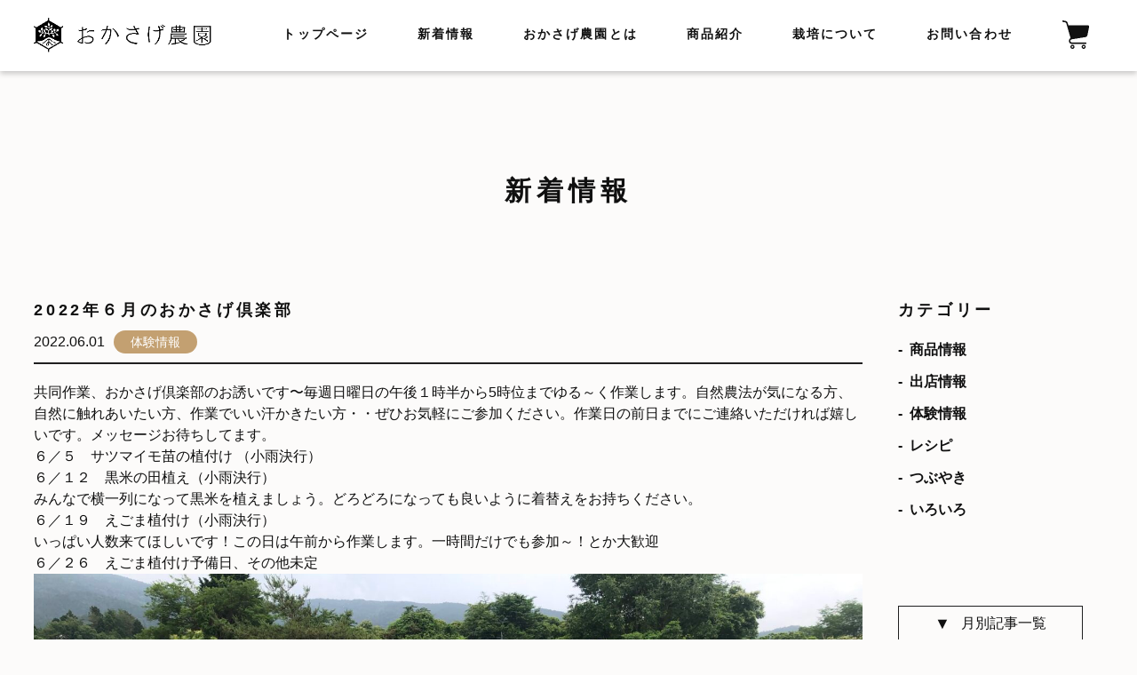

--- FILE ---
content_type: text/html; charset=UTF-8
request_url: https://okasagefarm.com/2022%E5%B9%B4%EF%BC%96%E6%9C%88%E3%81%AE%E3%81%8A%E3%81%8B%E3%81%95%E3%81%92%E5%80%B6%E6%A5%BD%E9%83%A8/
body_size: 12252
content:
<!doctype html>
<html dir="ltr" lang="ja" prefix="og: https://ogp.me/ns#">
<head>
	<meta charset="UTF-8" />
	<meta name="viewport" content="width=device-width, initial-scale=1" />
	
<link rel="apple-touch-icon" sizes="76x76" href="https://okasagefarm.com/wp-content/themes/okasage_v1/assets/img/favicon/apple-touch-icon.png">
<link rel="icon" type="image/png" sizes="32x32" href="https://okasagefarm.com/wp-content/themes/okasage_v1/assets/img/favicon/favicon-32x32.png">
<link rel="icon" type="image/png" sizes="16x16" href="https://okasagefarm.com/wp-content/themes/okasage_v1/assets/img/favicon-16x16.png">
<link rel="manifest" href="https://okasagefarm.com/wp-content/themes/okasage_v1/assets/img/favicon/site.webmanifest.json">
<link rel="mask-icon" href="https://okasagefarm.com/wp-content/themes/okasage_v1/assets/img/favicon/safari-pinned-tab.svg" color="#5bbad5">
<meta name="msapplication-TileColor" content="#da532c">
<meta name="theme-color" content="#ffffff">
<div id="fb-root"></div>
<script async defer crossorigin="anonymous" src="https://connect.facebook.net/ja_JP/sdk.js#xfbml=1&version=v12.0&appId=1330348210770082&autoLogAppEvents=1" nonce="aedQNCS7"></script>











	<meta name="description" content="岐阜県恵那市にある自然農法にて野菜を育てているおかさげ農園の2022年６月のおかさげ倶楽部のページです。">
	<meta name="keywords" content="岐阜県,恵那市,おかさげ農園,自然農法,肥料・農薬不使用">
	<title>2022年６月のおかさげ倶楽部｜おかさげ農園</title>


	<!-- 各ページのOGPは以下で設定する -->













	<meta property="og:url" content="https://okasagefarm.com/2022%e5%b9%b4%ef%bc%96%e6%9c%88%e3%81%ae%e3%81%8a%e3%81%8b%e3%81%95%e3%81%92%e5%80%b6%e6%a5%bd%e9%83%a8/" />
	<meta property="og:type" content="website" />
	<meta property="og:title" content="2022年６月のおかさげ倶楽部｜おかさげ農園" />
	<meta property="og:description" content="岐阜県恵那市にある自然農法にて野菜を育てているおかさげ農園の2022年６月のおかさげ倶楽部のページです。" />
	<meta property="og:site_name" content="2022年６月のおかさげ倶楽部｜おかさげ農園" />
	
	<meta name="twitter:card" content="summary_large_image" />
	<!-- 検索エンジンの対象から外すページを以下で設定する-->
	
		<!-- All in One SEO 4.7.9.1 - aioseo.com -->
	<meta name="description" content="共同作業、おかさげ倶楽部のお誘いです〜毎週日曜日の午後１時半から5時位までゆる～く作業します。自然農法が気にな" />
	<meta name="robots" content="max-image-preview:large" />
	<meta name="author" content="おかさげ農園"/>
	<link rel="canonical" href="https://okasagefarm.com/2022%e5%b9%b4%ef%bc%96%e6%9c%88%e3%81%ae%e3%81%8a%e3%81%8b%e3%81%95%e3%81%92%e5%80%b6%e6%a5%bd%e9%83%a8/" />
	<meta name="generator" content="All in One SEO (AIOSEO) 4.7.9.1" />
		<meta property="og:locale" content="ja_JP" />
		<meta property="og:site_name" content="おかさげ農園 -" />
		<meta property="og:type" content="article" />
		<meta property="og:title" content="2022年６月のおかさげ倶楽部 - おかさげ農園" />
		<meta property="og:description" content="共同作業、おかさげ倶楽部のお誘いです〜毎週日曜日の午後１時半から5時位までゆる～く作業します。自然農法が気にな" />
		<meta property="og:url" content="https://okasagefarm.com/2022%e5%b9%b4%ef%bc%96%e6%9c%88%e3%81%ae%e3%81%8a%e3%81%8b%e3%81%95%e3%81%92%e5%80%b6%e6%a5%bd%e9%83%a8/" />
		<meta property="og:image" content="https://okasagefarm.com/wp-content/uploads/2022/06/IMG_9411-scaled.jpg" />
		<meta property="og:image:secure_url" content="https://okasagefarm.com/wp-content/uploads/2022/06/IMG_9411-scaled.jpg" />
		<meta property="og:image:width" content="2560" />
		<meta property="og:image:height" content="1920" />
		<meta property="article:published_time" content="2022-06-01T14:03:08+00:00" />
		<meta property="article:modified_time" content="2022-06-01T23:42:33+00:00" />
		<meta name="twitter:card" content="summary" />
		<meta name="twitter:title" content="2022年６月のおかさげ倶楽部 - おかさげ農園" />
		<meta name="twitter:description" content="共同作業、おかさげ倶楽部のお誘いです〜毎週日曜日の午後１時半から5時位までゆる～く作業します。自然農法が気にな" />
		<meta name="twitter:image" content="https://okasagefarm.com/wp-content/uploads/2022/06/IMG_9411-scaled.jpg" />
		<script type="application/ld+json" class="aioseo-schema">
			{"@context":"https:\/\/schema.org","@graph":[{"@type":"BlogPosting","@id":"https:\/\/okasagefarm.com\/2022%e5%b9%b4%ef%bc%96%e6%9c%88%e3%81%ae%e3%81%8a%e3%81%8b%e3%81%95%e3%81%92%e5%80%b6%e6%a5%bd%e9%83%a8\/#blogposting","name":"2022\u5e74\uff16\u6708\u306e\u304a\u304b\u3055\u3052\u5036\u697d\u90e8 - \u304a\u304b\u3055\u3052\u8fb2\u5712","headline":"2022\u5e74\uff16\u6708\u306e\u304a\u304b\u3055\u3052\u5036\u697d\u90e8","author":{"@id":"https:\/\/okasagefarm.com\/author\/okasagefarm\/#author"},"publisher":{"@id":"https:\/\/okasagefarm.com\/#organization"},"image":{"@type":"ImageObject","url":"https:\/\/okasagefarm.com\/wp-content\/uploads\/2022\/06\/IMG_9411-scaled.jpg","width":2560,"height":1920},"datePublished":"2022-06-01T23:03:08+09:00","dateModified":"2022-06-02T08:42:33+09:00","inLanguage":"ja","mainEntityOfPage":{"@id":"https:\/\/okasagefarm.com\/2022%e5%b9%b4%ef%bc%96%e6%9c%88%e3%81%ae%e3%81%8a%e3%81%8b%e3%81%95%e3%81%92%e5%80%b6%e6%a5%bd%e9%83%a8\/#webpage"},"isPartOf":{"@id":"https:\/\/okasagefarm.com\/2022%e5%b9%b4%ef%bc%96%e6%9c%88%e3%81%ae%e3%81%8a%e3%81%8b%e3%81%95%e3%81%92%e5%80%b6%e6%a5%bd%e9%83%a8\/#webpage"},"articleSection":"\u4f53\u9a13\u60c5\u5831"},{"@type":"BreadcrumbList","@id":"https:\/\/okasagefarm.com\/2022%e5%b9%b4%ef%bc%96%e6%9c%88%e3%81%ae%e3%81%8a%e3%81%8b%e3%81%95%e3%81%92%e5%80%b6%e6%a5%bd%e9%83%a8\/#breadcrumblist","itemListElement":[{"@type":"ListItem","@id":"https:\/\/okasagefarm.com\/#listItem","position":1,"name":"\u5bb6","item":"https:\/\/okasagefarm.com\/","nextItem":{"@type":"ListItem","@id":"https:\/\/okasagefarm.com\/2022%e5%b9%b4%ef%bc%96%e6%9c%88%e3%81%ae%e3%81%8a%e3%81%8b%e3%81%95%e3%81%92%e5%80%b6%e6%a5%bd%e9%83%a8\/#listItem","name":"2022\u5e74\uff16\u6708\u306e\u304a\u304b\u3055\u3052\u5036\u697d\u90e8"}},{"@type":"ListItem","@id":"https:\/\/okasagefarm.com\/2022%e5%b9%b4%ef%bc%96%e6%9c%88%e3%81%ae%e3%81%8a%e3%81%8b%e3%81%95%e3%81%92%e5%80%b6%e6%a5%bd%e9%83%a8\/#listItem","position":2,"name":"2022\u5e74\uff16\u6708\u306e\u304a\u304b\u3055\u3052\u5036\u697d\u90e8","previousItem":{"@type":"ListItem","@id":"https:\/\/okasagefarm.com\/#listItem","name":"\u5bb6"}}]},{"@type":"Organization","@id":"https:\/\/okasagefarm.com\/#organization","name":"\u304a\u304b\u3055\u3052\u8fb2\u5712","url":"https:\/\/okasagefarm.com\/"},{"@type":"Person","@id":"https:\/\/okasagefarm.com\/author\/okasagefarm\/#author","url":"https:\/\/okasagefarm.com\/author\/okasagefarm\/","name":"\u304a\u304b\u3055\u3052\u8fb2\u5712","image":{"@type":"ImageObject","@id":"https:\/\/okasagefarm.com\/2022%e5%b9%b4%ef%bc%96%e6%9c%88%e3%81%ae%e3%81%8a%e3%81%8b%e3%81%95%e3%81%92%e5%80%b6%e6%a5%bd%e9%83%a8\/#authorImage","url":"https:\/\/secure.gravatar.com\/avatar\/86dcd370888238b33d4eee446914a3084271585f7a7625c9e90260e1bd7ba422?s=96&d=mm&r=g","width":96,"height":96,"caption":"\u304a\u304b\u3055\u3052\u8fb2\u5712"}},{"@type":"WebPage","@id":"https:\/\/okasagefarm.com\/2022%e5%b9%b4%ef%bc%96%e6%9c%88%e3%81%ae%e3%81%8a%e3%81%8b%e3%81%95%e3%81%92%e5%80%b6%e6%a5%bd%e9%83%a8\/#webpage","url":"https:\/\/okasagefarm.com\/2022%e5%b9%b4%ef%bc%96%e6%9c%88%e3%81%ae%e3%81%8a%e3%81%8b%e3%81%95%e3%81%92%e5%80%b6%e6%a5%bd%e9%83%a8\/","name":"2022\u5e74\uff16\u6708\u306e\u304a\u304b\u3055\u3052\u5036\u697d\u90e8 - \u304a\u304b\u3055\u3052\u8fb2\u5712","description":"\u5171\u540c\u4f5c\u696d\u3001\u304a\u304b\u3055\u3052\u5036\u697d\u90e8\u306e\u304a\u8a98\u3044\u3067\u3059\u301c\u6bce\u9031\u65e5\u66dc\u65e5\u306e\u5348\u5f8c\uff11\u6642\u534a\u304b\u30895\u6642\u4f4d\u307e\u3067\u3086\u308b\uff5e\u304f\u4f5c\u696d\u3057\u307e\u3059\u3002\u81ea\u7136\u8fb2\u6cd5\u304c\u6c17\u306b\u306a","inLanguage":"ja","isPartOf":{"@id":"https:\/\/okasagefarm.com\/#website"},"breadcrumb":{"@id":"https:\/\/okasagefarm.com\/2022%e5%b9%b4%ef%bc%96%e6%9c%88%e3%81%ae%e3%81%8a%e3%81%8b%e3%81%95%e3%81%92%e5%80%b6%e6%a5%bd%e9%83%a8\/#breadcrumblist"},"author":{"@id":"https:\/\/okasagefarm.com\/author\/okasagefarm\/#author"},"creator":{"@id":"https:\/\/okasagefarm.com\/author\/okasagefarm\/#author"},"image":{"@type":"ImageObject","url":"https:\/\/okasagefarm.com\/wp-content\/uploads\/2022\/06\/IMG_9411-scaled.jpg","@id":"https:\/\/okasagefarm.com\/2022%e5%b9%b4%ef%bc%96%e6%9c%88%e3%81%ae%e3%81%8a%e3%81%8b%e3%81%95%e3%81%92%e5%80%b6%e6%a5%bd%e9%83%a8\/#mainImage","width":2560,"height":1920},"primaryImageOfPage":{"@id":"https:\/\/okasagefarm.com\/2022%e5%b9%b4%ef%bc%96%e6%9c%88%e3%81%ae%e3%81%8a%e3%81%8b%e3%81%95%e3%81%92%e5%80%b6%e6%a5%bd%e9%83%a8\/#mainImage"},"datePublished":"2022-06-01T23:03:08+09:00","dateModified":"2022-06-02T08:42:33+09:00"},{"@type":"WebSite","@id":"https:\/\/okasagefarm.com\/#website","url":"https:\/\/okasagefarm.com\/","name":"\u304a\u304b\u3055\u3052\u8fb2\u5712","inLanguage":"ja","publisher":{"@id":"https:\/\/okasagefarm.com\/#organization"}}]}
		</script>
		<!-- All in One SEO -->

<link rel='dns-prefetch' href='//code.jquery.com' />
<link rel="alternate" type="application/rss+xml" title="おかさげ農園 &raquo; 2022年６月のおかさげ倶楽部 のコメントのフィード" href="https://okasagefarm.com/2022%e5%b9%b4%ef%bc%96%e6%9c%88%e3%81%ae%e3%81%8a%e3%81%8b%e3%81%95%e3%81%92%e5%80%b6%e6%a5%bd%e9%83%a8/feed/" />
<link rel="alternate" title="oEmbed (JSON)" type="application/json+oembed" href="https://okasagefarm.com/wp-json/oembed/1.0/embed?url=https%3A%2F%2Fokasagefarm.com%2F2022%25e5%25b9%25b4%25ef%25bc%2596%25e6%259c%2588%25e3%2581%25ae%25e3%2581%258a%25e3%2581%258b%25e3%2581%2595%25e3%2581%2592%25e5%2580%25b6%25e6%25a5%25bd%25e9%2583%25a8%2F" />
<link rel="alternate" title="oEmbed (XML)" type="text/xml+oembed" href="https://okasagefarm.com/wp-json/oembed/1.0/embed?url=https%3A%2F%2Fokasagefarm.com%2F2022%25e5%25b9%25b4%25ef%25bc%2596%25e6%259c%2588%25e3%2581%25ae%25e3%2581%258a%25e3%2581%258b%25e3%2581%2595%25e3%2581%2592%25e5%2580%25b6%25e6%25a5%25bd%25e9%2583%25a8%2F&#038;format=xml" />
		<!-- This site uses the Google Analytics by MonsterInsights plugin v9.3.0 - Using Analytics tracking - https://www.monsterinsights.com/ -->
		<!-- Note: MonsterInsights is not currently configured on this site. The site owner needs to authenticate with Google Analytics in the MonsterInsights settings panel. -->
					<!-- No tracking code set -->
				<!-- / Google Analytics by MonsterInsights -->
		<style id='wp-img-auto-sizes-contain-inline-css' type='text/css'>
img:is([sizes=auto i],[sizes^="auto," i]){contain-intrinsic-size:3000px 1500px}
/*# sourceURL=wp-img-auto-sizes-contain-inline-css */
</style>
<style id='wp-emoji-styles-inline-css' type='text/css'>

	img.wp-smiley, img.emoji {
		display: inline !important;
		border: none !important;
		box-shadow: none !important;
		height: 1em !important;
		width: 1em !important;
		margin: 0 0.07em !important;
		vertical-align: -0.1em !important;
		background: none !important;
		padding: 0 !important;
	}
/*# sourceURL=wp-emoji-styles-inline-css */
</style>
<style id='wp-block-library-inline-css' type='text/css'>
:root{--wp-block-synced-color:#7a00df;--wp-block-synced-color--rgb:122,0,223;--wp-bound-block-color:var(--wp-block-synced-color);--wp-editor-canvas-background:#ddd;--wp-admin-theme-color:#007cba;--wp-admin-theme-color--rgb:0,124,186;--wp-admin-theme-color-darker-10:#006ba1;--wp-admin-theme-color-darker-10--rgb:0,107,160.5;--wp-admin-theme-color-darker-20:#005a87;--wp-admin-theme-color-darker-20--rgb:0,90,135;--wp-admin-border-width-focus:2px}@media (min-resolution:192dpi){:root{--wp-admin-border-width-focus:1.5px}}.wp-element-button{cursor:pointer}:root .has-very-light-gray-background-color{background-color:#eee}:root .has-very-dark-gray-background-color{background-color:#313131}:root .has-very-light-gray-color{color:#eee}:root .has-very-dark-gray-color{color:#313131}:root .has-vivid-green-cyan-to-vivid-cyan-blue-gradient-background{background:linear-gradient(135deg,#00d084,#0693e3)}:root .has-purple-crush-gradient-background{background:linear-gradient(135deg,#34e2e4,#4721fb 50%,#ab1dfe)}:root .has-hazy-dawn-gradient-background{background:linear-gradient(135deg,#faaca8,#dad0ec)}:root .has-subdued-olive-gradient-background{background:linear-gradient(135deg,#fafae1,#67a671)}:root .has-atomic-cream-gradient-background{background:linear-gradient(135deg,#fdd79a,#004a59)}:root .has-nightshade-gradient-background{background:linear-gradient(135deg,#330968,#31cdcf)}:root .has-midnight-gradient-background{background:linear-gradient(135deg,#020381,#2874fc)}:root{--wp--preset--font-size--normal:16px;--wp--preset--font-size--huge:42px}.has-regular-font-size{font-size:1em}.has-larger-font-size{font-size:2.625em}.has-normal-font-size{font-size:var(--wp--preset--font-size--normal)}.has-huge-font-size{font-size:var(--wp--preset--font-size--huge)}.has-text-align-center{text-align:center}.has-text-align-left{text-align:left}.has-text-align-right{text-align:right}.has-fit-text{white-space:nowrap!important}#end-resizable-editor-section{display:none}.aligncenter{clear:both}.items-justified-left{justify-content:flex-start}.items-justified-center{justify-content:center}.items-justified-right{justify-content:flex-end}.items-justified-space-between{justify-content:space-between}.screen-reader-text{border:0;clip-path:inset(50%);height:1px;margin:-1px;overflow:hidden;padding:0;position:absolute;width:1px;word-wrap:normal!important}.screen-reader-text:focus{background-color:#ddd;clip-path:none;color:#444;display:block;font-size:1em;height:auto;left:5px;line-height:normal;padding:15px 23px 14px;text-decoration:none;top:5px;width:auto;z-index:100000}html :where(.has-border-color){border-style:solid}html :where([style*=border-top-color]){border-top-style:solid}html :where([style*=border-right-color]){border-right-style:solid}html :where([style*=border-bottom-color]){border-bottom-style:solid}html :where([style*=border-left-color]){border-left-style:solid}html :where([style*=border-width]){border-style:solid}html :where([style*=border-top-width]){border-top-style:solid}html :where([style*=border-right-width]){border-right-style:solid}html :where([style*=border-bottom-width]){border-bottom-style:solid}html :where([style*=border-left-width]){border-left-style:solid}html :where(img[class*=wp-image-]){height:auto;max-width:100%}:where(figure){margin:0 0 1em}html :where(.is-position-sticky){--wp-admin--admin-bar--position-offset:var(--wp-admin--admin-bar--height,0px)}@media screen and (max-width:600px){html :where(.is-position-sticky){--wp-admin--admin-bar--position-offset:0px}}

/*# sourceURL=wp-block-library-inline-css */
</style><style id='wp-block-image-inline-css' type='text/css'>
.wp-block-image>a,.wp-block-image>figure>a{display:inline-block}.wp-block-image img{box-sizing:border-box;height:auto;max-width:100%;vertical-align:bottom}@media not (prefers-reduced-motion){.wp-block-image img.hide{visibility:hidden}.wp-block-image img.show{animation:show-content-image .4s}}.wp-block-image[style*=border-radius] img,.wp-block-image[style*=border-radius]>a{border-radius:inherit}.wp-block-image.has-custom-border img{box-sizing:border-box}.wp-block-image.aligncenter{text-align:center}.wp-block-image.alignfull>a,.wp-block-image.alignwide>a{width:100%}.wp-block-image.alignfull img,.wp-block-image.alignwide img{height:auto;width:100%}.wp-block-image .aligncenter,.wp-block-image .alignleft,.wp-block-image .alignright,.wp-block-image.aligncenter,.wp-block-image.alignleft,.wp-block-image.alignright{display:table}.wp-block-image .aligncenter>figcaption,.wp-block-image .alignleft>figcaption,.wp-block-image .alignright>figcaption,.wp-block-image.aligncenter>figcaption,.wp-block-image.alignleft>figcaption,.wp-block-image.alignright>figcaption{caption-side:bottom;display:table-caption}.wp-block-image .alignleft{float:left;margin:.5em 1em .5em 0}.wp-block-image .alignright{float:right;margin:.5em 0 .5em 1em}.wp-block-image .aligncenter{margin-left:auto;margin-right:auto}.wp-block-image :where(figcaption){margin-bottom:1em;margin-top:.5em}.wp-block-image.is-style-circle-mask img{border-radius:9999px}@supports ((-webkit-mask-image:none) or (mask-image:none)) or (-webkit-mask-image:none){.wp-block-image.is-style-circle-mask img{border-radius:0;-webkit-mask-image:url('data:image/svg+xml;utf8,<svg viewBox="0 0 100 100" xmlns="http://www.w3.org/2000/svg"><circle cx="50" cy="50" r="50"/></svg>');mask-image:url('data:image/svg+xml;utf8,<svg viewBox="0 0 100 100" xmlns="http://www.w3.org/2000/svg"><circle cx="50" cy="50" r="50"/></svg>');mask-mode:alpha;-webkit-mask-position:center;mask-position:center;-webkit-mask-repeat:no-repeat;mask-repeat:no-repeat;-webkit-mask-size:contain;mask-size:contain}}:root :where(.wp-block-image.is-style-rounded img,.wp-block-image .is-style-rounded img){border-radius:9999px}.wp-block-image figure{margin:0}.wp-lightbox-container{display:flex;flex-direction:column;position:relative}.wp-lightbox-container img{cursor:zoom-in}.wp-lightbox-container img:hover+button{opacity:1}.wp-lightbox-container button{align-items:center;backdrop-filter:blur(16px) saturate(180%);background-color:#5a5a5a40;border:none;border-radius:4px;cursor:zoom-in;display:flex;height:20px;justify-content:center;opacity:0;padding:0;position:absolute;right:16px;text-align:center;top:16px;width:20px;z-index:100}@media not (prefers-reduced-motion){.wp-lightbox-container button{transition:opacity .2s ease}}.wp-lightbox-container button:focus-visible{outline:3px auto #5a5a5a40;outline:3px auto -webkit-focus-ring-color;outline-offset:3px}.wp-lightbox-container button:hover{cursor:pointer;opacity:1}.wp-lightbox-container button:focus{opacity:1}.wp-lightbox-container button:focus,.wp-lightbox-container button:hover,.wp-lightbox-container button:not(:hover):not(:active):not(.has-background){background-color:#5a5a5a40;border:none}.wp-lightbox-overlay{box-sizing:border-box;cursor:zoom-out;height:100vh;left:0;overflow:hidden;position:fixed;top:0;visibility:hidden;width:100%;z-index:100000}.wp-lightbox-overlay .close-button{align-items:center;cursor:pointer;display:flex;justify-content:center;min-height:40px;min-width:40px;padding:0;position:absolute;right:calc(env(safe-area-inset-right) + 16px);top:calc(env(safe-area-inset-top) + 16px);z-index:5000000}.wp-lightbox-overlay .close-button:focus,.wp-lightbox-overlay .close-button:hover,.wp-lightbox-overlay .close-button:not(:hover):not(:active):not(.has-background){background:none;border:none}.wp-lightbox-overlay .lightbox-image-container{height:var(--wp--lightbox-container-height);left:50%;overflow:hidden;position:absolute;top:50%;transform:translate(-50%,-50%);transform-origin:top left;width:var(--wp--lightbox-container-width);z-index:9999999999}.wp-lightbox-overlay .wp-block-image{align-items:center;box-sizing:border-box;display:flex;height:100%;justify-content:center;margin:0;position:relative;transform-origin:0 0;width:100%;z-index:3000000}.wp-lightbox-overlay .wp-block-image img{height:var(--wp--lightbox-image-height);min-height:var(--wp--lightbox-image-height);min-width:var(--wp--lightbox-image-width);width:var(--wp--lightbox-image-width)}.wp-lightbox-overlay .wp-block-image figcaption{display:none}.wp-lightbox-overlay button{background:none;border:none}.wp-lightbox-overlay .scrim{background-color:#fff;height:100%;opacity:.9;position:absolute;width:100%;z-index:2000000}.wp-lightbox-overlay.active{visibility:visible}@media not (prefers-reduced-motion){.wp-lightbox-overlay.active{animation:turn-on-visibility .25s both}.wp-lightbox-overlay.active img{animation:turn-on-visibility .35s both}.wp-lightbox-overlay.show-closing-animation:not(.active){animation:turn-off-visibility .35s both}.wp-lightbox-overlay.show-closing-animation:not(.active) img{animation:turn-off-visibility .25s both}.wp-lightbox-overlay.zoom.active{animation:none;opacity:1;visibility:visible}.wp-lightbox-overlay.zoom.active .lightbox-image-container{animation:lightbox-zoom-in .4s}.wp-lightbox-overlay.zoom.active .lightbox-image-container img{animation:none}.wp-lightbox-overlay.zoom.active .scrim{animation:turn-on-visibility .4s forwards}.wp-lightbox-overlay.zoom.show-closing-animation:not(.active){animation:none}.wp-lightbox-overlay.zoom.show-closing-animation:not(.active) .lightbox-image-container{animation:lightbox-zoom-out .4s}.wp-lightbox-overlay.zoom.show-closing-animation:not(.active) .lightbox-image-container img{animation:none}.wp-lightbox-overlay.zoom.show-closing-animation:not(.active) .scrim{animation:turn-off-visibility .4s forwards}}@keyframes show-content-image{0%{visibility:hidden}99%{visibility:hidden}to{visibility:visible}}@keyframes turn-on-visibility{0%{opacity:0}to{opacity:1}}@keyframes turn-off-visibility{0%{opacity:1;visibility:visible}99%{opacity:0;visibility:visible}to{opacity:0;visibility:hidden}}@keyframes lightbox-zoom-in{0%{transform:translate(calc((-100vw + var(--wp--lightbox-scrollbar-width))/2 + var(--wp--lightbox-initial-left-position)),calc(-50vh + var(--wp--lightbox-initial-top-position))) scale(var(--wp--lightbox-scale))}to{transform:translate(-50%,-50%) scale(1)}}@keyframes lightbox-zoom-out{0%{transform:translate(-50%,-50%) scale(1);visibility:visible}99%{visibility:visible}to{transform:translate(calc((-100vw + var(--wp--lightbox-scrollbar-width))/2 + var(--wp--lightbox-initial-left-position)),calc(-50vh + var(--wp--lightbox-initial-top-position))) scale(var(--wp--lightbox-scale));visibility:hidden}}
/*# sourceURL=https://okasagefarm.com/wp-includes/blocks/image/style.min.css */
</style>
<style id='wp-block-paragraph-inline-css' type='text/css'>
.is-small-text{font-size:.875em}.is-regular-text{font-size:1em}.is-large-text{font-size:2.25em}.is-larger-text{font-size:3em}.has-drop-cap:not(:focus):first-letter{float:left;font-size:8.4em;font-style:normal;font-weight:100;line-height:.68;margin:.05em .1em 0 0;text-transform:uppercase}body.rtl .has-drop-cap:not(:focus):first-letter{float:none;margin-left:.1em}p.has-drop-cap.has-background{overflow:hidden}:root :where(p.has-background){padding:1.25em 2.375em}:where(p.has-text-color:not(.has-link-color)) a{color:inherit}p.has-text-align-left[style*="writing-mode:vertical-lr"],p.has-text-align-right[style*="writing-mode:vertical-rl"]{rotate:180deg}
/*# sourceURL=https://okasagefarm.com/wp-includes/blocks/paragraph/style.min.css */
</style>
<style id='global-styles-inline-css' type='text/css'>
:root{--wp--preset--aspect-ratio--square: 1;--wp--preset--aspect-ratio--4-3: 4/3;--wp--preset--aspect-ratio--3-4: 3/4;--wp--preset--aspect-ratio--3-2: 3/2;--wp--preset--aspect-ratio--2-3: 2/3;--wp--preset--aspect-ratio--16-9: 16/9;--wp--preset--aspect-ratio--9-16: 9/16;--wp--preset--color--black: #000000;--wp--preset--color--cyan-bluish-gray: #abb8c3;--wp--preset--color--white: #ffffff;--wp--preset--color--pale-pink: #f78da7;--wp--preset--color--vivid-red: #cf2e2e;--wp--preset--color--luminous-vivid-orange: #ff6900;--wp--preset--color--luminous-vivid-amber: #fcb900;--wp--preset--color--light-green-cyan: #7bdcb5;--wp--preset--color--vivid-green-cyan: #00d084;--wp--preset--color--pale-cyan-blue: #8ed1fc;--wp--preset--color--vivid-cyan-blue: #0693e3;--wp--preset--color--vivid-purple: #9b51e0;--wp--preset--gradient--vivid-cyan-blue-to-vivid-purple: linear-gradient(135deg,rgb(6,147,227) 0%,rgb(155,81,224) 100%);--wp--preset--gradient--light-green-cyan-to-vivid-green-cyan: linear-gradient(135deg,rgb(122,220,180) 0%,rgb(0,208,130) 100%);--wp--preset--gradient--luminous-vivid-amber-to-luminous-vivid-orange: linear-gradient(135deg,rgb(252,185,0) 0%,rgb(255,105,0) 100%);--wp--preset--gradient--luminous-vivid-orange-to-vivid-red: linear-gradient(135deg,rgb(255,105,0) 0%,rgb(207,46,46) 100%);--wp--preset--gradient--very-light-gray-to-cyan-bluish-gray: linear-gradient(135deg,rgb(238,238,238) 0%,rgb(169,184,195) 100%);--wp--preset--gradient--cool-to-warm-spectrum: linear-gradient(135deg,rgb(74,234,220) 0%,rgb(151,120,209) 20%,rgb(207,42,186) 40%,rgb(238,44,130) 60%,rgb(251,105,98) 80%,rgb(254,248,76) 100%);--wp--preset--gradient--blush-light-purple: linear-gradient(135deg,rgb(255,206,236) 0%,rgb(152,150,240) 100%);--wp--preset--gradient--blush-bordeaux: linear-gradient(135deg,rgb(254,205,165) 0%,rgb(254,45,45) 50%,rgb(107,0,62) 100%);--wp--preset--gradient--luminous-dusk: linear-gradient(135deg,rgb(255,203,112) 0%,rgb(199,81,192) 50%,rgb(65,88,208) 100%);--wp--preset--gradient--pale-ocean: linear-gradient(135deg,rgb(255,245,203) 0%,rgb(182,227,212) 50%,rgb(51,167,181) 100%);--wp--preset--gradient--electric-grass: linear-gradient(135deg,rgb(202,248,128) 0%,rgb(113,206,126) 100%);--wp--preset--gradient--midnight: linear-gradient(135deg,rgb(2,3,129) 0%,rgb(40,116,252) 100%);--wp--preset--font-size--small: 13px;--wp--preset--font-size--medium: 20px;--wp--preset--font-size--large: 36px;--wp--preset--font-size--x-large: 42px;--wp--preset--spacing--20: 0.44rem;--wp--preset--spacing--30: 0.67rem;--wp--preset--spacing--40: 1rem;--wp--preset--spacing--50: 1.5rem;--wp--preset--spacing--60: 2.25rem;--wp--preset--spacing--70: 3.38rem;--wp--preset--spacing--80: 5.06rem;--wp--preset--shadow--natural: 6px 6px 9px rgba(0, 0, 0, 0.2);--wp--preset--shadow--deep: 12px 12px 50px rgba(0, 0, 0, 0.4);--wp--preset--shadow--sharp: 6px 6px 0px rgba(0, 0, 0, 0.2);--wp--preset--shadow--outlined: 6px 6px 0px -3px rgb(255, 255, 255), 6px 6px rgb(0, 0, 0);--wp--preset--shadow--crisp: 6px 6px 0px rgb(0, 0, 0);}:where(.is-layout-flex){gap: 0.5em;}:where(.is-layout-grid){gap: 0.5em;}body .is-layout-flex{display: flex;}.is-layout-flex{flex-wrap: wrap;align-items: center;}.is-layout-flex > :is(*, div){margin: 0;}body .is-layout-grid{display: grid;}.is-layout-grid > :is(*, div){margin: 0;}:where(.wp-block-columns.is-layout-flex){gap: 2em;}:where(.wp-block-columns.is-layout-grid){gap: 2em;}:where(.wp-block-post-template.is-layout-flex){gap: 1.25em;}:where(.wp-block-post-template.is-layout-grid){gap: 1.25em;}.has-black-color{color: var(--wp--preset--color--black) !important;}.has-cyan-bluish-gray-color{color: var(--wp--preset--color--cyan-bluish-gray) !important;}.has-white-color{color: var(--wp--preset--color--white) !important;}.has-pale-pink-color{color: var(--wp--preset--color--pale-pink) !important;}.has-vivid-red-color{color: var(--wp--preset--color--vivid-red) !important;}.has-luminous-vivid-orange-color{color: var(--wp--preset--color--luminous-vivid-orange) !important;}.has-luminous-vivid-amber-color{color: var(--wp--preset--color--luminous-vivid-amber) !important;}.has-light-green-cyan-color{color: var(--wp--preset--color--light-green-cyan) !important;}.has-vivid-green-cyan-color{color: var(--wp--preset--color--vivid-green-cyan) !important;}.has-pale-cyan-blue-color{color: var(--wp--preset--color--pale-cyan-blue) !important;}.has-vivid-cyan-blue-color{color: var(--wp--preset--color--vivid-cyan-blue) !important;}.has-vivid-purple-color{color: var(--wp--preset--color--vivid-purple) !important;}.has-black-background-color{background-color: var(--wp--preset--color--black) !important;}.has-cyan-bluish-gray-background-color{background-color: var(--wp--preset--color--cyan-bluish-gray) !important;}.has-white-background-color{background-color: var(--wp--preset--color--white) !important;}.has-pale-pink-background-color{background-color: var(--wp--preset--color--pale-pink) !important;}.has-vivid-red-background-color{background-color: var(--wp--preset--color--vivid-red) !important;}.has-luminous-vivid-orange-background-color{background-color: var(--wp--preset--color--luminous-vivid-orange) !important;}.has-luminous-vivid-amber-background-color{background-color: var(--wp--preset--color--luminous-vivid-amber) !important;}.has-light-green-cyan-background-color{background-color: var(--wp--preset--color--light-green-cyan) !important;}.has-vivid-green-cyan-background-color{background-color: var(--wp--preset--color--vivid-green-cyan) !important;}.has-pale-cyan-blue-background-color{background-color: var(--wp--preset--color--pale-cyan-blue) !important;}.has-vivid-cyan-blue-background-color{background-color: var(--wp--preset--color--vivid-cyan-blue) !important;}.has-vivid-purple-background-color{background-color: var(--wp--preset--color--vivid-purple) !important;}.has-black-border-color{border-color: var(--wp--preset--color--black) !important;}.has-cyan-bluish-gray-border-color{border-color: var(--wp--preset--color--cyan-bluish-gray) !important;}.has-white-border-color{border-color: var(--wp--preset--color--white) !important;}.has-pale-pink-border-color{border-color: var(--wp--preset--color--pale-pink) !important;}.has-vivid-red-border-color{border-color: var(--wp--preset--color--vivid-red) !important;}.has-luminous-vivid-orange-border-color{border-color: var(--wp--preset--color--luminous-vivid-orange) !important;}.has-luminous-vivid-amber-border-color{border-color: var(--wp--preset--color--luminous-vivid-amber) !important;}.has-light-green-cyan-border-color{border-color: var(--wp--preset--color--light-green-cyan) !important;}.has-vivid-green-cyan-border-color{border-color: var(--wp--preset--color--vivid-green-cyan) !important;}.has-pale-cyan-blue-border-color{border-color: var(--wp--preset--color--pale-cyan-blue) !important;}.has-vivid-cyan-blue-border-color{border-color: var(--wp--preset--color--vivid-cyan-blue) !important;}.has-vivid-purple-border-color{border-color: var(--wp--preset--color--vivid-purple) !important;}.has-vivid-cyan-blue-to-vivid-purple-gradient-background{background: var(--wp--preset--gradient--vivid-cyan-blue-to-vivid-purple) !important;}.has-light-green-cyan-to-vivid-green-cyan-gradient-background{background: var(--wp--preset--gradient--light-green-cyan-to-vivid-green-cyan) !important;}.has-luminous-vivid-amber-to-luminous-vivid-orange-gradient-background{background: var(--wp--preset--gradient--luminous-vivid-amber-to-luminous-vivid-orange) !important;}.has-luminous-vivid-orange-to-vivid-red-gradient-background{background: var(--wp--preset--gradient--luminous-vivid-orange-to-vivid-red) !important;}.has-very-light-gray-to-cyan-bluish-gray-gradient-background{background: var(--wp--preset--gradient--very-light-gray-to-cyan-bluish-gray) !important;}.has-cool-to-warm-spectrum-gradient-background{background: var(--wp--preset--gradient--cool-to-warm-spectrum) !important;}.has-blush-light-purple-gradient-background{background: var(--wp--preset--gradient--blush-light-purple) !important;}.has-blush-bordeaux-gradient-background{background: var(--wp--preset--gradient--blush-bordeaux) !important;}.has-luminous-dusk-gradient-background{background: var(--wp--preset--gradient--luminous-dusk) !important;}.has-pale-ocean-gradient-background{background: var(--wp--preset--gradient--pale-ocean) !important;}.has-electric-grass-gradient-background{background: var(--wp--preset--gradient--electric-grass) !important;}.has-midnight-gradient-background{background: var(--wp--preset--gradient--midnight) !important;}.has-small-font-size{font-size: var(--wp--preset--font-size--small) !important;}.has-medium-font-size{font-size: var(--wp--preset--font-size--medium) !important;}.has-large-font-size{font-size: var(--wp--preset--font-size--large) !important;}.has-x-large-font-size{font-size: var(--wp--preset--font-size--x-large) !important;}
/*# sourceURL=global-styles-inline-css */
</style>

<style id='classic-theme-styles-inline-css' type='text/css'>
/*! This file is auto-generated */
.wp-block-button__link{color:#fff;background-color:#32373c;border-radius:9999px;box-shadow:none;text-decoration:none;padding:calc(.667em + 2px) calc(1.333em + 2px);font-size:1.125em}.wp-block-file__button{background:#32373c;color:#fff;text-decoration:none}
/*# sourceURL=/wp-includes/css/classic-themes.min.css */
</style>
<link rel='stylesheet' id='contact-form-7-css' href='https://okasagefarm.com/wp-content/plugins/contact-form-7/includes/css/styles.css?ver=5.5.6' type='text/css' media='all' />
<link rel='stylesheet' id='reset-css' href='https://okasagefarm.com/wp-content/themes/okasage_v1/assets/css/reset.min.css?ver=1647224299' type='text/css' media='all' />
<link rel='stylesheet' id='style-css' href='https://okasagefarm.com/wp-content/themes/okasage_v1/assets/css/style.min.css?ver=1662036164' type='text/css' media='all' />
<script type="text/javascript" src="https://code.jquery.com/jquery-3.5.1.min.js?ver=1.0" id="jquery-js"></script>
<link rel="https://api.w.org/" href="https://okasagefarm.com/wp-json/" /><link rel="alternate" title="JSON" type="application/json" href="https://okasagefarm.com/wp-json/wp/v2/posts/206" /><link rel="EditURI" type="application/rsd+xml" title="RSD" href="https://okasagefarm.com/xmlrpc.php?rsd" />
<meta name="generator" content="WordPress 6.9" />
<link rel='shortlink' href='https://okasagefarm.com/?p=206' />
</head>

<body class="wp-singular post-template-default single single-post postid-206 single-format-standard wp-theme-okasage_v1">

<header class="l-header page-header">
	<div class="head-inner">
		<a href="/"><img src="https://okasagefarm.com/wp-content/themes/okasage_v1/assets/img/top/logo-yoko.png" alt="おかさげ農園ロゴ" class="headlogo"></a>
		<div class="nav-toggle">
      <div class="c-wrap-toggle">
        <span class="c-item-toggle"></span>
        <span class="c-item-toggle"></span>
        <span class="c-item-toggle"></span>
      </div>
    </div>
		<nav class="l-gnav">
			<ul class="c-gnav">
				<li class="c-item-gnav"><a href="/"><img src="https://okasagefarm.com/wp-content/themes/okasage_v1/assets/img/top/logo-yoko.png" alt="おかさげ農園ロゴ" class="headlogo01"></a></li>
				<li class="c-item-gnav"><a href="/" class="head-nav-link">トップページ</a></li>
				<li class="c-item-gnav"><a href="/archive/" class="head-nav-link">新着情報</a></li>
				<li class="c-item-gnav"><a href="/about/" class="head-nav-link">おかさげ農園とは</a></li>
				<li class="c-item-gnav"><a href="/goods/" class="head-nav-link">商品紹介</a></li>
				<li class="c-item-gnav"><a href="/grow/" class="head-nav-link">栽培について</a></li>
				<li class="c-item-gnav"><a href="/contact/" class="head-nav-link">お問い合わせ</a></li>
				<li class="c-item-gnav pc-link-shop">
					<a href="https://okasage.base.shop" target="_blank" rel="noopener noreferrer" class="head-nav-link">
						<img src="https://okasagefarm.com/wp-content/themes/okasage_v1/assets/img/top/shopping_b.png">
					</a>
				</li>
				<li class="c-item-gnav sp-link-shop"><a href="https://okasage.base.shop" target="_blank" rel="noopener noreferrer" class="head-nav-link">オンラインショップ</a></li>
			</ul>
		</nav>
	</div>
</header>
<main class="l-pagemain">
	<section class="l-container">
			<h1 class="c-secttl">新着情報</h1>
			<div class="archive-flex">
				<div class="single-news-items gothic">
					<div class="single-news-item">
						<h2 class="single-news-ttl">2022年６月のおかさげ倶楽部</h2>
						<div class="news-date-area">
							<p class="news-date">2022.06.01</p>
														<span class="c-icon bg-gold">体験情報</span>
						</div>
						<div class="single-news-txt">
<p>共同作業、おかさげ倶楽部のお誘いです〜毎週日曜日の午後１時半から5時位までゆる～く作業します。自然農法が気になる方、自然に触れあいたい方、作業でいい汗かきたい方・・ぜひお気軽にご参加ください。作業日の前日までにご連絡いただければ嬉しいです。メッセージお待ちしてます。</p>



<p></p>



<p></p>



<p><strong>６／５　サツマイモ苗の植付け （小雨決行）</strong></p>



<p><strong>６／１２　黒米の田植え（小雨決行）</strong></p>



<p>みんなで横一列になって黒米を植えましょう。どろどろになっても良いように着替えをお持ちください。</p>



<p><strong>６／１９　えごま植付け（小雨決行）</strong></p>



<p>いっぱい人数来てほしいです！この日は午前から作業します。一時間だけでも参加～！とか大歓迎　</p>



<p><strong>６／２６　えごま植付け予備日、その他未定</strong></p>



<p></p>



<p></p>



<figure class="wp-block-image size-full is-style-default"><img loading="lazy" decoding="async" width="2560" height="1920" src="http://okasagefarm.com/wp-content/uploads/2022/06/IMG_9411-scaled.jpg" alt="" class="wp-image-207" srcset="https://okasagefarm.com/wp-content/uploads/2022/06/IMG_9411-scaled.jpg 2560w, https://okasagefarm.com/wp-content/uploads/2022/06/IMG_9411-507x380.jpg 507w, https://okasagefarm.com/wp-content/uploads/2022/06/IMG_9411-768x576.jpg 768w, https://okasagefarm.com/wp-content/uploads/2022/06/IMG_9411-1536x1152.jpg 1536w, https://okasagefarm.com/wp-content/uploads/2022/06/IMG_9411-2048x1536.jpg 2048w" sizes="auto, (max-width: 2560px) 100vw, 2560px" /><figcaption>去年の黒米田植え</figcaption></figure>



<p></p>



<figure class="wp-block-image size-full is-style-default"><img loading="lazy" decoding="async" width="2560" height="1920" src="http://okasagefarm.com/wp-content/uploads/2022/06/IMG_9463-scaled.jpg" alt="" class="wp-image-208" srcset="https://okasagefarm.com/wp-content/uploads/2022/06/IMG_9463-scaled.jpg 2560w, https://okasagefarm.com/wp-content/uploads/2022/06/IMG_9463-507x380.jpg 507w, https://okasagefarm.com/wp-content/uploads/2022/06/IMG_9463-768x576.jpg 768w, https://okasagefarm.com/wp-content/uploads/2022/06/IMG_9463-1536x1152.jpg 1536w, https://okasagefarm.com/wp-content/uploads/2022/06/IMG_9463-2048x1536.jpg 2048w" sizes="auto, (max-width: 2560px) 100vw, 2560px" /><figcaption>去年のえごま植付け隊</figcaption></figure>



<p></p>



<p></p>
</div>
					</div>
				</div>
				<div class="right-archive-flex gothic">
					<h3 class="category-ttl">カテゴリー</h3>
					<ul class="category-list-items">
																		<li class="category-list-item">
							<a href="https://okasagefarm.com/category/bg-blue/" class="category-link">商品情報</a>
						</li>
												<li class="category-list-item">
							<a href="https://okasagefarm.com/category/bg-pink/" class="category-link">出店情報</a>
						</li>
												<li class="category-list-item">
							<a href="https://okasagefarm.com/category/bg-gold/" class="category-link">体験情報</a>
						</li>
												<li class="category-list-item">
							<a href="https://okasagefarm.com/category/bg-yellow/" class="category-link">レシピ</a>
						</li>
												<li class="category-list-item">
							<a href="https://okasagefarm.com/category/bg-green/" class="category-link">つぶやき</a>
						</li>
												<li class="category-list-item">
							<a href="https://okasagefarm.com/category/bg-gray/" class="category-link">いろいろ</a>
						</li>
											</ul>
					<h3 class="month-list-ttl">月別記事一覧</h3>
					<ul class="month-list-items">
							<li><a href='https://okasagefarm.com/2026/01/'>2026年1月</a>&nbsp;(2)</li>
	<li><a href='https://okasagefarm.com/2025/11/'>2025年11月</a>&nbsp;(3)</li>
	<li><a href='https://okasagefarm.com/2025/10/'>2025年10月</a>&nbsp;(2)</li>
	<li><a href='https://okasagefarm.com/2025/08/'>2025年8月</a>&nbsp;(2)</li>
	<li><a href='https://okasagefarm.com/2024/11/'>2024年11月</a>&nbsp;(2)</li>
	<li><a href='https://okasagefarm.com/2024/09/'>2024年9月</a>&nbsp;(1)</li>
	<li><a href='https://okasagefarm.com/2024/08/'>2024年8月</a>&nbsp;(1)</li>
	<li><a href='https://okasagefarm.com/2024/06/'>2024年6月</a>&nbsp;(1)</li>
	<li><a href='https://okasagefarm.com/2024/01/'>2024年1月</a>&nbsp;(1)</li>
	<li><a href='https://okasagefarm.com/2023/11/'>2023年11月</a>&nbsp;(1)</li>
	<li><a href='https://okasagefarm.com/2023/10/'>2023年10月</a>&nbsp;(1)</li>
	<li><a href='https://okasagefarm.com/2023/07/'>2023年7月</a>&nbsp;(1)</li>
	<li><a href='https://okasagefarm.com/2023/02/'>2023年2月</a>&nbsp;(1)</li>
	<li><a href='https://okasagefarm.com/2023/01/'>2023年1月</a>&nbsp;(1)</li>
	<li><a href='https://okasagefarm.com/2022/10/'>2022年10月</a>&nbsp;(3)</li>
	<li><a href='https://okasagefarm.com/2022/09/'>2022年9月</a>&nbsp;(1)</li>
	<li><a href='https://okasagefarm.com/2022/08/'>2022年8月</a>&nbsp;(2)</li>
	<li><a href='https://okasagefarm.com/2022/07/'>2022年7月</a>&nbsp;(3)</li>
	<li><a href='https://okasagefarm.com/2022/06/'>2022年6月</a>&nbsp;(5)</li>
	<li><a href='https://okasagefarm.com/2022/05/'>2022年5月</a>&nbsp;(3)</li>
	<li><a href='https://okasagefarm.com/2022/04/'>2022年4月</a>&nbsp;(4)</li>
	<li><a href='https://okasagefarm.com/2022/03/'>2022年3月</a>&nbsp;(3)</li>
					</ul>
				</div>
		</div>
	</section>
</main>

<a class="totop" href="#">
	<span class="top-arrow"></span>
	<p class="totop-txt gothic">トップへ</p>
</a>
<footer class="l-footer">
	<div class="foot-inner">
		<div class="foot-fb">
			<iframe src="https://www.facebook.com/plugins/page.php?href=https%3A%2F%2Fwww.facebook.com%2Fmtkasagi5&tabs=timeline&width=500px&height=800px&small_header=false&adapt_container_width=true&hide_cover=false&show_facepile=false&appId=1330348210770082" style="border:none;overflow:hidden" scrolling="no" frameborder="0" allowfullscreen="true" allow="autoplay; clipboard-write; encrypted-media; picture-in-picture; web-share" class="fb-iframe"></iframe>
		</div>
		<div class="right-foot">
			<figure class="foot-logo">
				<img src="https://okasagefarm.com/wp-content/themes/okasage_v1/assets/img/top/foot-logo.png" alt="おかさげ農園ロゴ">
			</figure>
			<div class="foot-txtarea">
				<h2 class="foot-ttl">お問い合わせ先</h2>
				<p class="foot-txt">岐阜県恵那市中野方町4149-1<br>電話番号　0573-32-1249<br>※受付時間：8:30〜17:30<br>メールアドレス：mtkasagi5@gmail.com</p>
			</div>
		</div>
	</div>
	<address class="foot-address">おかさげ農園｜Okasage Farm. All Right Reserved.</address>
</footer>
<link
	rel="stylesheet"
	href="https://unpkg.com/swiper/swiper-bundle.min.css"
/>
<script src="https://unpkg.com/swiper/swiper-bundle.min.js"></script>
<script>
    var swiper = new Swiper('.swiper-container', {
			slidesPerView: 1.5,
			spaceBetween: 10,
			centeredSlides:true,
      speed: 2500,
      loop: true,
      autoplay: true,
			breakpoints: {
				768: {
					slidesPerView: 3.5,
					spaceBetween: 30,
				},
			},
    });
</script>
<script type="speculationrules">
{"prefetch":[{"source":"document","where":{"and":[{"href_matches":"/*"},{"not":{"href_matches":["/wp-*.php","/wp-admin/*","/wp-content/uploads/*","/wp-content/*","/wp-content/plugins/*","/wp-content/themes/okasage_v1/*","/*\\?(.+)"]}},{"not":{"selector_matches":"a[rel~=\"nofollow\"]"}},{"not":{"selector_matches":".no-prefetch, .no-prefetch a"}}]},"eagerness":"conservative"}]}
</script>
<script type="text/javascript" src="https://okasagefarm.com/wp-includes/js/dist/vendor/wp-polyfill.min.js?ver=3.15.0" id="wp-polyfill-js"></script>
<script type="text/javascript" id="contact-form-7-js-extra">
/* <![CDATA[ */
var wpcf7 = {"api":{"root":"https://okasagefarm.com/wp-json/","namespace":"contact-form-7/v1"}};
//# sourceURL=contact-form-7-js-extra
/* ]]> */
</script>
<script type="text/javascript" src="https://okasagefarm.com/wp-content/plugins/contact-form-7/includes/js/index.js?ver=5.5.6" id="contact-form-7-js"></script>
<script type="text/javascript" src="https://okasagefarm.com/wp-content/themes/okasage_v1/assets/js/bundle.min.js?ver=1646910568" id="script-bundle-js"></script>
<script id="wp-emoji-settings" type="application/json">
{"baseUrl":"https://s.w.org/images/core/emoji/17.0.2/72x72/","ext":".png","svgUrl":"https://s.w.org/images/core/emoji/17.0.2/svg/","svgExt":".svg","source":{"concatemoji":"https://okasagefarm.com/wp-includes/js/wp-emoji-release.min.js?ver=6.9"}}
</script>
<script type="module">
/* <![CDATA[ */
/*! This file is auto-generated */
const a=JSON.parse(document.getElementById("wp-emoji-settings").textContent),o=(window._wpemojiSettings=a,"wpEmojiSettingsSupports"),s=["flag","emoji"];function i(e){try{var t={supportTests:e,timestamp:(new Date).valueOf()};sessionStorage.setItem(o,JSON.stringify(t))}catch(e){}}function c(e,t,n){e.clearRect(0,0,e.canvas.width,e.canvas.height),e.fillText(t,0,0);t=new Uint32Array(e.getImageData(0,0,e.canvas.width,e.canvas.height).data);e.clearRect(0,0,e.canvas.width,e.canvas.height),e.fillText(n,0,0);const a=new Uint32Array(e.getImageData(0,0,e.canvas.width,e.canvas.height).data);return t.every((e,t)=>e===a[t])}function p(e,t){e.clearRect(0,0,e.canvas.width,e.canvas.height),e.fillText(t,0,0);var n=e.getImageData(16,16,1,1);for(let e=0;e<n.data.length;e++)if(0!==n.data[e])return!1;return!0}function u(e,t,n,a){switch(t){case"flag":return n(e,"\ud83c\udff3\ufe0f\u200d\u26a7\ufe0f","\ud83c\udff3\ufe0f\u200b\u26a7\ufe0f")?!1:!n(e,"\ud83c\udde8\ud83c\uddf6","\ud83c\udde8\u200b\ud83c\uddf6")&&!n(e,"\ud83c\udff4\udb40\udc67\udb40\udc62\udb40\udc65\udb40\udc6e\udb40\udc67\udb40\udc7f","\ud83c\udff4\u200b\udb40\udc67\u200b\udb40\udc62\u200b\udb40\udc65\u200b\udb40\udc6e\u200b\udb40\udc67\u200b\udb40\udc7f");case"emoji":return!a(e,"\ud83e\u1fac8")}return!1}function f(e,t,n,a){let r;const o=(r="undefined"!=typeof WorkerGlobalScope&&self instanceof WorkerGlobalScope?new OffscreenCanvas(300,150):document.createElement("canvas")).getContext("2d",{willReadFrequently:!0}),s=(o.textBaseline="top",o.font="600 32px Arial",{});return e.forEach(e=>{s[e]=t(o,e,n,a)}),s}function r(e){var t=document.createElement("script");t.src=e,t.defer=!0,document.head.appendChild(t)}a.supports={everything:!0,everythingExceptFlag:!0},new Promise(t=>{let n=function(){try{var e=JSON.parse(sessionStorage.getItem(o));if("object"==typeof e&&"number"==typeof e.timestamp&&(new Date).valueOf()<e.timestamp+604800&&"object"==typeof e.supportTests)return e.supportTests}catch(e){}return null}();if(!n){if("undefined"!=typeof Worker&&"undefined"!=typeof OffscreenCanvas&&"undefined"!=typeof URL&&URL.createObjectURL&&"undefined"!=typeof Blob)try{var e="postMessage("+f.toString()+"("+[JSON.stringify(s),u.toString(),c.toString(),p.toString()].join(",")+"));",a=new Blob([e],{type:"text/javascript"});const r=new Worker(URL.createObjectURL(a),{name:"wpTestEmojiSupports"});return void(r.onmessage=e=>{i(n=e.data),r.terminate(),t(n)})}catch(e){}i(n=f(s,u,c,p))}t(n)}).then(e=>{for(const n in e)a.supports[n]=e[n],a.supports.everything=a.supports.everything&&a.supports[n],"flag"!==n&&(a.supports.everythingExceptFlag=a.supports.everythingExceptFlag&&a.supports[n]);var t;a.supports.everythingExceptFlag=a.supports.everythingExceptFlag&&!a.supports.flag,a.supports.everything||((t=a.source||{}).concatemoji?r(t.concatemoji):t.wpemoji&&t.twemoji&&(r(t.twemoji),r(t.wpemoji)))});
//# sourceURL=https://okasagefarm.com/wp-includes/js/wp-emoji-loader.min.js
/* ]]> */
</script>
</body>
</html>


--- FILE ---
content_type: text/css
request_url: https://okasagefarm.com/wp-content/themes/okasage_v1/assets/css/style.min.css?ver=1662036164
body_size: 6396
content:
@charset "UTF-8"; *, *::before, *::after { -webkit-box-sizing: border-box; box-sizing: border-box; margin: 0; padding: 0;} html { font-family: "Hiragino Mincho ProN", "Times New Roman", "YuMincho", "Yu Mincho", "MS PMincho", serif; font-size: 62.5%; height: 100%; scroll-behavior: smooth;} body { -webkit-text-size-adjust: 100%; background: #fcfbfa; color: #101010; font-family: "Hiragino Mincho ProN", "Times New Roman", "YuMincho", "Yu Mincho", "MS PMincho", serif; font-size: 10px; height: 100%; overflow-x: hidden;} .clearfix::after { clear: both; content: ""; display: block;} a, a:hover { color: inherit; text-decoration: none;} img { height: auto; vertical-align: bottom; width: 100%;} video { height: auto; max-width: 100%;} h1 { font-size: 36px; font-size: 3.6rem;} h2 { font-size: 32px; font-size: 3.2rem;} h3 { font-size: 28px; font-size: 2.8rem;} h4 { font-size: 24px; font-size: 2.4rem;} h5 { font-size: 20px; font-size: 2.0rem;} h6 { font-size: 16px; font-size: 1.6rem;} p { font-size: 16px; font-size: 1.6rem;} @font-face { font-family: 'noto'; src: url("../assets/css/_font/offset.woff") format("woff"); src: url("../assets/css/_font/offset.woff2") format("woff2"); src: url("../assets/css/_font/offset.eot") format("eot");} .gothic { font-family: "游ゴシック体", YuGothic, "游ゴシック Medium", "Yu Gothic Medium", "游ゴシック", "Yu Gothic", sans-serif;} .c-btn-news { border-bottom: 1px solid #101010; display: block; font-size: 1.6rem; font-weight: bold; margin: 56px auto 0; padding-bottom: 8px; position: relative; text-align: center; width: 110px;} .c-btn-news::after { content: '>'; font-size: 1.6rem; margin-left: 10px;} .c-btn-white { border: 1px solid #101010; border-radius: 40px; display: block; font-size: 1.8rem; margin: 90px auto 0; padding: 20px 0; text-align: center; width: 240px;} @media only screen and (max-width: 1024px) { .c-btn-white { font-size: 1.4rem; margin: 32px auto 0; padding: 18px 0; width: 200px;}} .c-btn-green { background: #92B97E; border-radius: 40px; color: #fff; display: block; font-size: 1.8rem; margin: 38px auto 0; padding: 20px 0; text-align: center; width: 240px;} .c-btn-green:hover { color: #fff;} .c-btn-green2 { background: #B0B570; border-radius: 40px; color: #fff; display: block; font-size: 1.8rem; margin: 38px auto 0; padding: 20px 0; text-align: center; width: 240px;} .c-btn-green2:hover { color: #fff;} @media only screen and (max-width: 1024px) { .c-btn-green,.c-btn-green2 { font-size: 1.4rem; margin: 32px auto 0; padding: 18px 0; width: 200px;}} .c-btn-green01 { background: #9AAD70; border-radius: 40px; color: #fff; display: block; font-size: 1.8rem; margin: 48px auto 0; padding: 20px 0; text-align: center; width: 240px;} .c-btn-green01:hover { color: #fff;} @media only screen and (max-width: 1024px) { .c-btn-green01 { margin: 0 auto;}} .c-btn-green02 { background: #B0B570; border-radius: 40px; color: #fff; display: block; font-size: 1.8rem; margin: 48px auto 0; padding: 20px 0; text-align: center; width: 240px;} .c-btn-green02:hover { color: #fff;} @media only screen and (max-width: 1024px) { .c-btn-green02 { margin: 20px auto 0;}} .c-contact { margin: 100px auto 0; max-width: 1000px; position: relative; width: 96%;} @media only screen and (max-width: 1024px) { .c-contact { margin: 40px auto 0; width: 90%;}} .c-contact-item { margin-top: 80px;} @media only screen and (max-width: 1024px) { .c-contact-item { margin-top: 40px;}} .c-contact-itemname { font-size: 1.8rem; font-weight: bold; letter-spacing: 1.28px;} @media only screen and (max-width: 1024px) { .c-contact-itemname { font-size: 1.8rem;}} .c-contact-required { background: #8E8E8E; color: #fff; font-size: 1.6rem; margin-left: 16px; padding: 8px 10px;} @media only screen and (max-width: 1024px) { .c-contact-required { font-size: 1.2rem; padding: 4px 8px;}} .c-contact-prpduct { margin-top: 8px;} .c-item-formntext, .c-item-formntel, .c-item-formmail, .c-item-formtextarea { background: #EFEFEF; border-radius: 4px; font-size: 1.6rem; margin-top: 20px; padding: 32px; width: 100%;} @media only screen and (max-width: 1024px) { .c-item-formntext, .c-item-formntel, .c-item-formmail, .c-item-formtextarea { font-size: 1.6rem; margin-top: 10px; padding: 24px;}} ::-webkit-input-placeholder { color: #4D4D4D;} ::-moz-placeholder { color: #4D4D4D;} :-ms-input-placeholder { color: #4D4D4D;} ::-ms-input-placeholder { color: #4D4D4D;} ::placeholder { color: #4D4D4D;} .p-form-errormessage { color: #ff5050; display: block; font-size: 1.2rem; font-weight: bold; margin-top: 4px;} .c-contactback { color: #333333; display: block; margin: 20px auto; text-decoration: underline;} .c-contactback:hover { cursor: pointer;} .c-thanks { font-size: 1.8rem; font-weight: bold; line-height: 2; text-align: center;} @media screen and (max-width: 450px) { .c-thanks { font-size: 1.4rem;}} .c-btn:hover { cursor: pointer;} .submit { background: #8AA74B; border-radius: 30px; color: #fff; display: block; font-size: 1.8rem; margin: 48px auto 0; padding: 12px 0; text-align: center; width: 240px;} .c-icon { border-radius: 20px; color: #fff; display: block; font-size: 1.4rem; margin-left: 10px; padding: 6px 0; text-align: center; width: 94px;} .c-page-subttl { font-size: 2rem; line-height: 2; margin: 90px auto 0; max-width: 1000px; width: 94%;} @media only screen and (max-width: 1024px) { .c-page-subttl { font-size: 1.6rem; margin: 60px auto 0;}} .c-page-secttl { font-size: 2.4rem; font-weight: bold; text-align: center;} @media only screen and (max-width: 1024px) { .c-page-secttl { font-size: 1.6rem;}} .c-page-txt { font-size: 1.8rem; line-height: 2; margin: 30px auto 30px; max-width: 1000px; width: 94%;} @media only screen and (max-width: 1024px) { .c-page-txt { line-height: 1.7;}} .coment { font-size: 1.6rem; line-height: 1.7; margin-top: 10px; margin-bottom: 10px;} @media only screen and (max-width: 1024px) { .c-page-txt { font-size: 1.6rem; margin: 32px auto 0;} .coment { font-size: 1.4rem; margin: 10px auto;}} .c-secttl { font-size: 3rem; font-weight: bold; letter-spacing: .2em; text-align: center;} @media only screen and (max-width: 1024px) { .c-secttl { font-size: 2rem;}} .noto { font-family: 'noto', serif; letter-spacing: .1em;} .bg-blue { background: #73A0C6;} .bg-gold { background: #C3A071;} .bg-pink { background: #C68395;} .bg-green { background: #92B97E;} .bg-yellow { background: #BCB775;} .bg-gray { background: #AAA9A0;} .bg-red { background: #91272d;} .bg-orange { background: #f8b72d;} .pagination { -webkit-box-align: center; -webkit-align-items: center; -ms-flex-align: center; -webkit-box-pack: center; -webkit-justify-content: center; -ms-flex-pack: center; align-items: center; display: -webkit-box; display: -webkit-flex; display: -ms-flexbox; display: flex; font-weight: bold; justify-content: center; margin: 40px 0;} .c-item-prev, .c-item-next { border-radius: 6px; color: #898989; font-size: 2rem; font-weight: bold; letter-spacing: 1.28px; margin: 0 4px; padding: 10px 16px;} .c-nth-box { -webkit-box-pack: center; -webkit-justify-content: center; -ms-flex-pack: center; -webkit-box-align: center; -webkit-align-items: center; -ms-flex-align: center; align-items: center; display: -webkit-box; display: -webkit-flex; display: -ms-flexbox; display: flex; justify-content: center;} .c-item-current, .c-item-next-dot, .last-nth { border-radius: 6px; color: #898989; font-size: 2rem; letter-spacing: 1.6px; margin: 0 4px; padding: 10px 18px; text-align: center;} .c-item-pagelink { border-radius: 6px; color: #1f1f1f; font-size: 2rem; letter-spacing: 1.6px; margin: 0 4px; padding: 10px 18px; text-align: center;} .l-container { padding: 80px 0;} @media only screen and (max-width: 1024px) { .l-container { padding: 80px 0;}} .l-container01 { background: #F3F4E7; margin-top: 70px; padding: 160px 0;} @media only screen and (max-width: 1024px) { .l-container01 { margin-top: 60px; padding: 60px 0;}} .l-pagesec-container { margin: 80px auto 0;} @media only screen and (max-width: 1024px) { .l-pagesec-container { margin: 32px auto 0;}} .l-pagesec-container01 { margin: 120px auto 0;} @media only screen and (max-width: 1024px) { .l-pagesec-container01 { margin: 60px auto 0;}} .totop { background: #fff; border: 4px solid #A8AF54; border-radius: 50%; bottom: 30px; color: #A8AF54; font-size: 1.4rem; height: 80px; position: fixed; right: 30px; text-align: center; width: 80px; z-index: 3;} .totop:hover { color: #A8AF54; cursor: pointer;} @media only screen and (max-width: 1024px) { .totop { border: 3px solid #A8AF54; height: 50px; width: 50px;}} .top-arrow { -webkit-transform: rotate(-45deg); border-right: 4px solid #A8AF54; border-top: 4px solid #A8AF54; display: block; height: 18px; left: 27px; position: absolute; top: 19px; transform: rotate(-45deg); width: 18px;} @media only screen and (max-width: 1024px) { .top-arrow { left: 13px; top: 17px;}} .totop-txt { margin-top: 37px; font-size: 1.4rem;} @media only screen and (max-width: 1024px) { .totop-txt { display: none;}} .foot-inner { -webkit-box-pack: justify; -webkit-justify-content: space-between; -ms-flex-pack: justify; -webkit-box-align: center; -webkit-align-items: center; -ms-flex-align: center; -webkit-box-orient: horizontal; -webkit-box-direction: reverse; -webkit-flex-direction: row-reverse; -ms-flex-direction: row-reverse; align-items: center; display: -webkit-box; display: -webkit-flex; display: -ms-flexbox; display: flex; flex-direction: row-reverse; justify-content: space-between; margin: 120px auto 0; max-width: 1000px; width: 90%;} @media only screen and (max-width: 1024px) { .foot-inner { display: block; margin: 80px auto 0;}} .right-foot { width: calc(100% - 640px);} @media only screen and (max-width: 1024px) { .right-foot { width: 66%; margin: auto;}} @media only screen and (max-width: 1024px) { .foot-txtarea { width: 100%; height: auto; margin: auto;}} .foot-logo { margin: 0 auto; width: 250px;} @media only screen and (max-width: 1024px) { .foot-logo { margin: 56px auto 0; width: 180px;}} .foot-ttl { font-size: 2rem; margin-top: 220px;} @media only screen and (max-width: 1024px) { .foot-ttl { font-size: 1.8rem; margin-top: 56px;}} .foot-txt { font-size: 1.6rem; line-height: 1.5; margin-top: 24px;} @media only screen and (max-width: 1024px) { .foot-txt { font-size: 1.4rem;}} .foot-fb { width: 500px;} @media only screen and (max-width: 1024px) { .foot-fb { margin: 0 auto;}} @media only screen and (max-width: 640px) { .foot-fb { width: 100%;}} .fb-iframe { height: 800px; width: 100%;} @media only screen and (max-width: 450px) { .fb-iframe { height: 480px;}} @media only screen and (max-width: 640px) { ._2p3a { width: 100% !important;}} .foot-address { font-size: 1.6rem; margin-top: 180px; padding-bottom: 120px; text-align: center;} @media only screen and (max-width: 1024px) { .foot-address { font-size: 1.2rem; margin-top: 72px; padding-bottom: 40px;}} .l-header { -webkit-box-shadow: 0 3px 6px rgba(0, 0, 0, 0.2); background: #fff; box-shadow: 0 3px 6px rgba(0, 0, 0, 0.2); height: 80px; position: fixed; width: 100%; z-index: 3;} .head-inner { -webkit-box-pack: justify; -webkit-justify-content: space-between; -ms-flex-pack: justify; -webkit-box-align: center; -webkit-align-items: center; -ms-flex-align: center; align-items: center; display: -webkit-box; display: -webkit-flex; display: -ms-flexbox; display: flex; justify-content: space-between; margin: 0 auto; max-width: 1480px; padding-top: 20px; width: 94%;} @media only screen and (max-width: 1024px) { .head-inner { display: block;}} .headlogo { width: 200px;} .headlogo01 { display: none; width: 200px;} @media only screen and (max-width: 1024px) { .headlogo01 { display: block;}} .l-gnav { width: calc(100% - 400px);} @media only screen and (max-width: 1390px) { .l-gnav { width: calc(100% - 280px);}} @media only screen and (max-width: 1024px) { .l-gnav { width: 100%;}} .head-nav-link { color: #101010; font-size: 1.6rem; font-weight: bold; letter-spacing: .15em;} @media only screen and (max-width: 1280px) { .head-nav-link { font-size: 1.4rem;}} @media only screen and (max-width: 1024px) { .head-nav-link { font-size: 1.6rem;}} .c-gnav { -webkit-box-pack: justify; -webkit-justify-content: space-between; -ms-flex-pack: justify; -webkit-box-align: center; -webkit-align-items: center; -ms-flex-align: center; -webkit-transition: .5s ease-in-out; align-items: center; display: -webkit-box; display: -webkit-flex; display: -ms-flexbox; display: flex; justify-content: space-between; transition: .5s ease-in-out;} @media only screen and (max-width: 1024px) { .c-gnav { -webkit-transform: translateX(100%); background: #FFFFFFE6; display: block; height: 100vh; padding: 80px 0px 0px 20px; position: absolute; right: 0; top: 0; transform: translateX(100%); width: 100%;}} .c-item-gnav:first-child { display: none;} @media only screen and (max-width: 1024px) { .c-item-gnav:first-child { display: block; margin-bottom: 28px;}} .c-item-gnav:not(:last-child) { margin-right: 15px;} @media only screen and (max-width: 1024px) { .c-item-gnav:not(:last-child) { margin-right: 0;}} @media only screen and (max-width: 1024px) { .c-item-gnav { padding: 10px 0;}} .open .c-gnav { -webkit-transform: translateX(0px); overflow: auto; transform: translateX(0px);} .nav-toggle { display: none; position: absolute; right: 30px; top: 30px;} @media only screen and (max-width: 1024px) { .nav-toggle { cursor: pointer; display: block; height: 24px; width: 30px; z-index: 1;}} @media only screen and (max-width: 1024px) { .c-wrap-toggle { position: relative; width: 30px;}} .c-item-toggle { -webkit-transition: .35s ease-in-out; border-radius: 10px; display: block; position: absolute; transition: .35s ease-in-out; width: 100%;} .c-item-toggle:nth-child(1) { border-bottom: solid 5px #A8AF54; top: 0;} .c-item-toggle:nth-child(2) { border-bottom: solid 5px #A8AF54; top: 10px;} .c-item-toggle:nth-child(3) { border-bottom: solid 5px #A8AF54; top: 20px;} .open .nav-toggle .c-item-toggle:nth-child(1) { -webkit-transform: rotate(-45deg); top: 11px; transform: rotate(-45deg);} .open .nav-toggle .c-item-toggle:nth-child(2) { display: none;} .open .nav-toggle .c-item-toggle:nth-child(3) { -webkit-transform: rotate(45deg); top: 11px; transform: rotate(45deg);} .sp-link-shop { display: none;} @media only screen and (max-width: 1024px) { .sp-link-shop { display: block;}} .pc-link-shop { width: 32px;} @media only screen and (max-width: 1024px) { .pc-link-shop { display: none;}} .link-shop { } .l-order-btnarea { background: #8AA74B; border-radius: 40px; color: #fff; margin: 80px auto 0; max-width: 1280px; padding: 56px 0; text-align: center; width: 70%;} @media only screen and (max-width: 1024px) { .l-order-btnarea { margin: 24px auto 0; padding: 24px; width: 100%;}} .l-order-btnarea01 { background: #8AA74B; border-radius: 40px; color: #fff; margin: 80px auto 0; max-width: 1280px; padding: 56px 0; text-align: center; width: 60%;} @media only screen and (max-width: 1024px) { .l-order-btnarea01 { margin: 24px auto 0; padding: 24px; width: 90%;}} .order-ttl { font-size: 2.4rem;} @media only screen and (max-width: 1024px) { .order-ttl { font-size: 1.8rem;}} .btn-zoon { margin: auto; width:100%;} .order-txt { width: 70%; margin: 30px auto; line-height: 1.6; text-align: center;} @media only screen and (max-width: 1024px) { .order-txt { font-size: 1.4rem;}} .order-btn-flex { -webkit-box-pack: center; -webkit-justify-content: center; -ms-flex-pack: center; -webkit-box-align: center; -webkit-align-items: center; -ms-flex-align: center; align-items: center; display: -webkit-box; display: -webkit-flex; display: -ms-flexbox; display: flex; justify-content: center;} @media only screen and (max-width: 1024px) { .order-btn-flex { display: block; margin-top: 10px;}} .order-btn { -webkit-box-pack: center; -webkit-justify-content: center; -ms-flex-pack: center; -webkit-box-align: center; -webkit-align-items: center; -ms-flex-align: center; align-items: center; background: #fff; border-radius: 10px; color: #8AA74B; display: -webkit-box; display: -webkit-flex; display: -ms-flexbox; display: flex; font-size: 1.8rem; justify-content: center; margin: 8px; padding: 20px; max-width: 100%;} .order-btn:hover { color: #8AA74B;} @media only screen and (max-width: 1024px) { .order-btn { font-size: 1.4rem; margin: 16px auto; padding: 20px; width: 240px;}} .order-icon-cart { margin-right: 16px; width: 40px;} @media only screen and (max-width: 1024px) { .order-icon-cart { width: 25px;}} .order-icon-mail { margin-right: 16px; padding: 5px 0; width: 40px;} @media only screen and (max-width: 1024px) { .order-icon-mail { width: 25px;}} .l-pagemain { padding-top: 120px;} @media only screen and (max-width: 1024px) { .l-pagemain { padding-top: 100px;}} .about-mv { margin-top: 60px;} @media only screen and (max-width: 1024px) { .about-mv { margin-top: 18px;}} .about-sec-items { -webkit-box-pack: justify; -webkit-justify-content: space-between; -ms-flex-pack: justify; display: -webkit-box; display: -webkit-flex; display: -ms-flexbox; display: flex; justify-content: space-between; margin: 56px auto 0; max-width: 1100px; width: 94%;} @media only screen and (max-width: 1024px) { .about-sec-items { display: block; margin: 24px auto 0; max-width: 640px;}} .about-sec-item { background: #f2f2f2; padding: 50px; width: calc(100% / 2 - 24px);} @media only screen and (max-width: 1024px) { .about-sec-item { padding: 24px; width: auto;} .about-sec-item:not(:first-child) { margin-top: 20px;}} .about-sec-ttl { font-size: 1.8rem; margin-top: 30px; text-align: center;} @media only screen and (max-width: 1024px) { .about-sec-ttl { font-size: 1.6rem;}} .about-sec-txt { font-size: 1.6rem; line-height: 1.7; margin-top: 20px;} @media only screen and (max-width: 1024px) { .about-sec-txt { font-size: 1.4rem;}} .president-img { margin: 50px auto 0; max-width: 1000px; width: 94%;} @media only screen and (max-width: 1024px) { .president-img { margin: 24px auto 0;}} @media only screen and (max-width: 450px) { .president-img { width: 100%;}} .president-name { font-size: 1.8rem; margin: 80px auto 10px; max-width: 1000px; width: 94%;} @media only screen and (max-width: 1024px) { .president-name { font-size: 1.6rem; margin: 32px auto 10px;}} .link-archive { color: #A8AF54; font-weight: 700; text-decoration: underline;} .link-archive:hover { color: #A8AF54;} .about-txtlist-items { font-size: 1.6rem; line-height: 1.7;} @media only screen and (max-width: 1024px) { .about-txtlist-items { font-size: 1.4rem;}} .about-txtlist-item { list-style: disc; margin-left: 2.3rem;} @media only screen and (max-width: 1024px) { .about-txtlist-item { margin-left: 1.8rem;}} .about-txtlist-items01 { font-size: 1.6rem; line-height: 1.7; margin: 0 auto; max-width: 1000px; width: 94%;} @media only screen and (max-width: 1024px) { .about-txtlist-items01 { font-size: 1.4rem;}} .about-txtlist-item01 { list-style: disc; margin-left: 2.3rem;} @media only screen and (max-width: 1024px) { .about-txtlist-item01 { margin-left: 1.8rem;}} .archive-flex { -webkit-box-pack: justify; -webkit-justify-content: space-between; -ms-flex-pack: justify; display: -webkit-box; display: -webkit-flex; display: -ms-flexbox; display: flex; justify-content: space-between; margin: 0 auto; max-width: 1480px; width: 94%;} @media only screen and (max-width: 1024px) { .archive-flex { display: block;}} .single-news-items { margin: 0 auto; max-width: 1200px; width: 94%;} .single-news-item:first-child { margin-top: 110px;} @media only screen and (max-width: 1024px) { .single-news-item:first-child { margin-top: 80px;}} .single-news-item:not(:first-child) { margin-top: 210px;} @media only screen and (max-width: 1024px) { .single-news-item:not(:first-child) { margin-top: 110px;}} .single-news-ttl { font-size: 1.8rem; font-weight: bold; letter-spacing: .2em;} @media only screen and (max-width: 1024px) { .single-news-ttl { font-size: 1.6rem;}} .single-news-txt { border-top: 2px solid #1f1f1f; font-size: 1.8rem; line-height: 1.5; margin-top: 10px; padding-top: 20px;} .single-news-txt img { width: auto;} .single-news-img { margin: 40px auto 0; max-width: 1080px; width: 94%;} .right-archive-flex { font-weight: bold; margin: 110px 0px 0px 40px; width: 280px;} .category-ttl { font-size: 1.8rem; letter-spacing: .2em;} .category-list-items { font-size: 1.6rem; margin-top: 28px;} .category-list-item { -webkit-box-pack: start; -webkit-justify-content: flex-start; -ms-flex-pack: start; -webkit-box-align: center; -webkit-align-items: center; -ms-flex-align: center; align-items: center; display: -webkit-box; display: -webkit-flex; display: -ms-flexbox; display: flex; justify-content: flex-start;} .category-list-item:not(:first-child) { margin-top: 20px;} .category-list-item::before { content: '-'; display: block; font-size: 1.6rem; margin-right: 8px;} .month-list-ttl { -webkit-box-pack: start; -webkit-justify-content: flex-start; -ms-flex-pack: start; -webkit-box-align: center; -webkit-align-items: center; -ms-flex-align: center; align-items: center; border: 1px solid #1f1f1f; display: -webkit-inline-box; display: -webkit-inline-flex; display: -ms-inline-flexbox; display: inline-flex; font-size: 1.6rem; font-weight: 500; justify-content: flex-start; margin-top: 100px; padding: 10px 40px;} .month-list-ttl::before { content: '▼'; display: block; font-size: 1.8rem; margin-right: 12px;} .month-list-ttl:hover { cursor: pointer;} .month-list-items { display: none; font-size: 1.8rem; font-weight: bold; line-height: 2; margin-top: 24px;} @media only screen and (max-width: 1024px) { .page-header01 { display: none;}} .contact-head-txt { background: #F0F4E7; font-size: 18px; font-weight: 500; line-height: 1.6; margin: 90px auto 0; max-width: 1000px; padding: 50px; width: 94%;} @media only screen and (max-width: 1024px) { .contact-head-txt { width: 90%; font-size: 1.6rem; margin: 80px auto 0; padding: 24px;}} .tel-subtxt { color: #4d4d4d; font-size: 1.6rem; font-weight: 500; margin-left: 24px;} @media only screen and (max-width: 1024px) { .tel-subtxt { display: inline-block; font-size: 1.2rem; margin-left: 8px; width: calc(100% - 100px);}} .contact-privacy { margin: calc(8 * 10px) auto 0; max-width: 680px; width: 94%;} @media only screen and (max-width: 450px) { .contact-privacy { margin: calc(8 * 5px) auto 0;}} .privacy-txtarea { border: 1px solid #cacaca; height: 240px; padding: calc(8 * 5px);} @media only screen and (max-width: 450px) { .privacy-txtarea { padding: calc(8 * 3px);}} .privacy-txt { color: #666; font-size: 1.4rem; height: 160px; line-height: 2; overflow-y: scroll;} @media only screen and (max-width: 450px) { .privacy-txt { height: 180px;}} .privacy-checkarea { margin: calc(8 * 5px) auto 0; text-align: center;} .wpcf7-form-control-wrap { display: block;} .wpcf7-list-item-label { font-size: 1.6rem; font-weight: bold; padding-left: calc(8 * 1px);} @media only screen and (max-width: 450px) { .wpcf7-list-item-label { font-size: 1.4rem;}} .wpcf7-not-valid-tip { font-size: 1.2rem; font-weight: bold; margin-top: 8px;} .wpcf7-response-output { color: #dc3232; font-size: 1.4rem; font-weight: bold; margin-top: 8px; text-align: center;} .wrap_slide { margin-top: 64px; position: relative; width: 100%; overflow-x: hidden;} @media only screen and (max-width: 450px) { .wrap_slide { margin: 40px auto 0;}} .swiper-wrapper { width: 100%;} .swiper-container { position: relative; width: 100%;} .swiper-slide { -webkit-box-pack: center; -webkit-justify-content: center; -ms-flex-pack: center; -webkit-box-align: center; -webkit-align-items: center; -ms-flex-align: center; align-items: center; display: -webkit-box; display: -webkit-flex; display: -ms-flexbox; display: flex; justify-content: center;} .slide-img { -o-object-fit: cover; display: block; height: 100%; object-fit: cover; width: 100%;} .goods-btn-items { -webkit-box-pack: justify; -webkit-justify-content: space-between; -ms-flex-pack: justify; display: -webkit-box; display: -webkit-flex; display: -ms-flexbox; display: flex; justify-content: space-between; margin: 20px auto 0; max-width: 540px; width: 94%;} @media only screen and (max-width: 1024px) { .goods-btn-items { display: block; margin: 40px auto 0;}} .color-green { color: #7E9057;} .green-container01 { background: #F0F4E7; border-radius: 40px; margin: 40px auto 0; max-width: 1600px; padding: 100px 50px; width: 94%;} @media only screen and (max-width: 1024px) { .green-container01 { padding: 30px;}} .begi-main-flex { -webkit-box-align: center; -webkit-align-items: center; -ms-flex-align: center; -webkit-box-pack: justify; -webkit-justify-content: space-between; -ms-flex-pack: justify; align-items: center; display: -webkit-box; display: -webkit-flex; display: -ms-flexbox; display: flex; justify-content: space-between;} @media only screen and (max-width: 1024px) { .begi-main-flex { display: block;}} .begi-main-img { width: calc(100% / 2);} @media only screen and (max-width: 1024px) { .begi-main-img { width: auto;}} .begi-main-txtarea { width: calc(100% / 2 - 30px);} @media only screen and (max-width: 1024px) { .begi-main-txtarea { width: auto;}} .begi-main-ttl { border-bottom: 1px solid #1f1f1f; font-size: 2.2rem; padding-bottom: 24px; text-align: center;} @media only screen and (max-width: 1024px) { .begi-main-ttl { font-size: 1.6rem; margin-top: 20px; padding-bottom: 12px;}} .begi-main-txt { font-size: 1.6rem; line-height: 2; margin-top: 24px;} @media only screen and (max-width: 1024px) { .begi-main-txt { font-size: 1.4rem; margin-top: 12px;}} .begi-main-listitems { font-size: 1.6rem; line-height: 2; margin-top: 24px;} @media only screen and (max-width: 1024px) { .begi-main-listitems { font-size: 1.4rem; margin-top: 12px;}} .begi-main-listitem { list-style: disc; margin-left: 1.2em;} .green-container02,.green-container02-2 { background: #F4F4DF; border-radius: 40px; margin: 40px auto 0; max-width: 1600px; padding: 60px; width: 94%;} .green-container02-2{ max-width: 1000px;} @media only screen and (max-width: 1024px) { .green-container02 { padding: 30px;}} .begi-items { -webkit-box-pack: justify; -webkit-justify-content: space-between; -ms-flex-pack: justify; -webkit-flex-wrap: wrap; -ms-flex-wrap: wrap; display: -webkit-box; display: -webkit-flex; display: -ms-flexbox; display: flex; flex-wrap: wrap; justify-content: space-between;} @media only screen and (max-width: 1024px) { .begi-items { display: block;}} .begi-item { margin: 21px 0; width: calc(100% / 2 - 21px);} @media only screen and (max-width: 1024px) { .begi-item { width: auto;}} .begi-item-head { -webkit-box-pack: justify; -webkit-justify-content: space-between; -ms-flex-pack: justify; display: -webkit-box; display: -webkit-flex; display: -ms-flexbox; display: flex; height: 290px; justify-content: space-between;} @media only screen and (max-width: 1024px) { .begi-item-head { height: 130px;}} .begi-season { background: #7E9057; color: #fff; padding: 100px 0; text-align: center; width: 30%;} @media only screen and (max-width: 1024px) { .begi-season { padding: 16px 0;}} .season-name { font-size: 4.2rem;} @media only screen and (max-width: 1024px) { .season-name { font-size: 2.4rem;}} .season-month { font-size: 1.4rem; margin-top: 28px;} @media only screen and (max-width: 1024px) { .season-month { font-size: 1.2rem; margin-top: 8px;}} .btn-sp-ttl, .btn-sp-ttl01, .btn-sp-ttl02, .btn-sp-ttl03 { -webkit-transition: .3s ease-in-out; background: #fff; border-radius: 18px; color: #7E9057; display: none; font-size: 1.2rem; margin: 12px auto 0; padding: 4px 0; text-align: center; transition: .3s ease-in-out; width: 70px;} @media only screen and (max-width: 1024px) { .btn-sp-ttl, .btn-sp-ttl01, .btn-sp-ttl02, .btn-sp-ttl03 { cursor: pointer; display: block;}} .btn-outline-white { -webkit-transition: .3s ease-in-out; background: #7E9057 !important; border: 1px solid #fff; border-radius: 18px; color: #fff; font-size: 1.2rem; margin: 12px auto 0; padding: 4px 0; text-align: center; transition: .3s ease-in-out; width: 70px;} .btn-outline-white > .green-triangle { -webkit-transform: rotate(180deg); display: inline-block; transform: rotate(180deg);} .season-img { height: 290px; width: 70%;} @media only screen and (max-width: 1024px) { .season-img { height: 130px;}} .begi-item-body, .begi-item-body01, .begi-item-body02, .begi-item-body03 { background: #fff; line-height: 2; padding: 32px;} @media only screen and (max-width: 1024px) { .begi-item-body, .begi-item-body01, .begi-item-body02, .begi-item-body03 { display: none; padding: 16px;}} .show { display: block;} .begi-item-ttl { font-size: 1.8rem; font-weight: 700; text-align: center;} @media only screen and (max-width: 1024px) { .begi-item-ttl { display: none; font-weight: normal;}} .begi-item-detail { border-bottom: 1px solid #1f1f1f; font-size: 1.6rem; line-height: 1.4; margin-top: 16px; padding-bottom: 8px;} @media only screen and (max-width: 1024px) { .begi-item-detail { font-size: 1.4rem; margin-top: 0;}} .begi-item-txt { font-size: 1.8rem; margin-top: 24px; line-height: 1.7;} @media only screen and (max-width: 1024px) { .begi-item-txt { font-size: 1.4rem;}} .btn-square-area { margin-top: 50px; text-align: center;} @media only screen and (max-width: 1024px) { .btn-square-area { margin-top: 30px;}} .btn-square-ttl { font-size: 1.8rem; line-height: 1.5;} @media only screen and (max-width: 1024px) { .btn-square-ttl { font-size: 1.6rem;}} .btn-square-green { background: #C3C364; border-radius: 20px; color: #fff; display: block; font-size: 2.4rem; margin: 20px auto 0; padding: 24px 0; width: 320px;} .btn-square-green:hover { color: #fff;} @media only screen and (max-width: 1024px) { .btn-square-green { font-size: 1.6rem; width: 240px;}} .goods-bg-green { background: #F3F4E7; margin-top: 40px; padding: 120px 0; width: 100%;} @media only screen and (max-width: 1024px) { .goods-bg-green { padding: 40px 0;}} .goods-list-items { margin: 0 auto; max-width: 1000px; width: 94%;} .goods-list-item:not(:first-child) { margin-top: 60px;} @media only screen and (max-width: 1024px) { .goods-list-item:not(:first-child) { margin-top: 30px;} .goods-list-items { margin: 0 auto; width: 80%;}} .goods-list-item-ttl { font-size: 2rem; text-align: center;} @media only screen and (max-width: 1024px) { .goods-list-item-ttl { font-size: 1.6rem;}} .goods-list-item-body { -webkit-box-pack: justify; -webkit-justify-content: space-between; -ms-flex-pack: justify; border-bottom: 2px solid #AFB568; display: -webkit-box; display: -webkit-flex; display: -ms-flexbox; display: flex; justify-content: space-between; margin-top: 40px; padding-bottom: 60px;} .item_gallery { display: grid; gap: 10px; grid-template-columns: 1fr 1fr;} .item_gallery02 { display: grid; gap: 10px; grid-template-columns: 1fr 1fr;} .about_gallery { max-width: 1000px; width: 94%; margin: 60px auto 0; display: grid; gap: 10px; grid-template-columns: 1fr 1fr 1fr;} @media only screen and (max-width: 1024px) { .about_gallery { grid-template-columns: 1fr 1fr;}} @media only screen and (max-width: 1024px) { .goods-list-item-body { display: block; padding-bottom: 30px;}} .goods-list-item-img { width: 320px;} .img_small { width: 160px;} @media only screen and (max-width: 1024px) { .goods-list-item-img { width: auto;}} .goods-list-item-detail { font-size: 1.6rem; line-height: 2; width: calc(100% - 360px);} @media only screen and (max-width: 1024px) { .goods-list-item-detail { font-size: 1.4rem; margin-top: 20px; width: auto;}} .grow-text-ttl { font-size: 2.0rem; line-height: 1; font-weight: bold; margin-top: 52px;} .grow-text-sub { font-size: 1.8rem; line-height: 1.6; margin-top: 20px;} @media only screen and (max-width: 1024px) { .grow-text-ttl { font-size: 1.6rem;} .grow-text-sub { font-size: 1.4rem;}} .grow-container { margin: 0 auto; max-width: 1600px; width: 94%;} .grow-img-area { display: grid; gap: 24px; grid-template-columns: 1fr 1fr; margin: 30px auto 0;} @media only screen and (max-width: 1024px) { .grow-img-area { margin: 24px auto 0;}} .grow-list-items { font-size: 1.8rem; line-height: 2; margin-top: 32px;} @media only screen and (max-width: 1024px) { .grow-list-items { font-size: 1.4rem; margin-top: 24px;}} .grow-list-item { list-style: disc; margin-left: 1em;} .grow-outline-item { margin: 62px auto 0; max-width: 1000px; width: 94%;} .grow-outline-ttl { font-size: 2rem;} @media only screen and (max-width: 1024px) { .grow-outline-ttl { font-size: 1.6rem;} .grow-outline-item { margin: 42px auto 0;}} .grow-outline-num { color: #8AA74B; font-family: "Hahmlet", serif; font-size: 3rem; letter-spacing: .15em; margin-right: 18px;} .grow-outline-txt { font-size: 1.8rem; line-height: 1.6; margin-top: 20px;} @media only screen and (max-width: 1024px) { .grow-outline-txt { font-size: 1.4rem;}} .grow-img-area01 { display: grid; gap: 30px; grid-template-columns: 1fr 1fr 1fr; margin: 20px auto 0;} .grow-img-txt { font-size: 1.4rem; line-height: 1.6; margin-top: 10px;} @media only screen and (max-width: 1024px) { .grow-img-txt { font-size: 1.2rem;}} .grow-img-area02 { display: grid; gap: 30px; grid-template-columns: 1fr 1fr 1fr; grid-template-rows: 1fr 1fr; margin: 20px auto 0;} .pc-top { display: block;} @media only screen and (max-width: 1024px) { .pc-top { display: none;}} .sp-top { display: none;} @media only screen and (max-width: 1024px) { .sp-top { display: block;}} .mv { background: url("../img/top/top_okasage.jpg") no-repeat 40% 70%/cover; height: 100vh; width: 100%;} @media only screen and (max-width: 1024px) { .mv{ background: url("../img/top/sp_top_okasage2.jpg") no-repeat left/cover;}} .top-nav-area { -webkit-box-pack: justify; -webkit-justify-content: space-between; -ms-flex-pack: justify; display: -webkit-box; display: -webkit-flex; display: -ms-flexbox; display: flex; justify-content: space-between; padding: 120px 160px;} @media only screen and (max-width: 1024px) { .top-nav-area { padding: 0 40px;}} .top-logo { display: block; margin-top: 120px; width: 200px;} @media only screen and (max-width: 1024px) { .top-logo { display: none;}} .top-nav-items { -webkit-box-pack: justify; -webkit-justify-content: space-between; -ms-flex-pack: justify; display: -webkit-box; display: -webkit-flex; display: -ms-flexbox; display: flex; justify-content: space-between; width: 300px;} @media only screen and (max-width: 1024px) { .top-nav-items { display: none;}} .top-nav-item { -webkit-writing-mode: vertical-lr; -ms-writing-mode: tb-lr; writing-mode: vertical-lr;} .top-nav-link { -webkit-transition: ease-in-out .3s; background: #fff; font-size: 1.8rem; font-weight: bold; letter-spacing: .2em; padding: 10px; transition: ease-in-out .3s;} .top-nav-link:hover { -webkit-box-shadow: 0 4px 8px rgba(0, 0, 0, 0.2); -webkit-transition: ease-in-out .3s; box-shadow: 0 4px 8px rgba(0, 0, 0, 0.2); transition: ease-in-out .3s;} .news-items { -webkit-box-pack: justify; -webkit-justify-content: space-between; -ms-flex-pack: justify; display: -webkit-box; display: -webkit-flex; display: -ms-flexbox; display: flex; justify-content: space-between; margin: 40px auto 0; max-width: 1440px; width: 94%;} @media only screen and (max-width: 1024px) { .news-items { display: block; width: 80%;}} .news-item { width: calc(100% / 4 - 12px);} @media only screen and (max-width: 1024px) { .news-item { width: auto;} .news-item:not(:first-child) { margin-top: 44px;}} .news-date-area { -webkit-box-pack: start; -webkit-justify-content: flex-start; -ms-flex-pack: start; -webkit-box-align: center; -webkit-align-items: center; -ms-flex-align: center; align-items: center; display: -webkit-box; display: -webkit-flex; display: -ms-flexbox; display: flex; justify-content: flex-start; margin-top: 14px;} .news-date { font-size: 1.6rem;} .news-ttl { font-size: 1.8rem; font-weight: 600; margin-top: 14px; line-height: 1.3;} .news-txt { font-size: 1.6rem; line-height: 1.5; margin-top: 14px;} .news-link { display: inline-block;} @media only screen and (max-width: 1024px) { .news-date-area { margin-top: 10px;} .news-date { font-size: 1.4rem;} .news-ttl { font-size: 1.6rem; margin-top: 10px;} .news-txt { margin-top: 8px;}} .about-flex-area { -webkit-box-pack: start; -webkit-justify-content: flex-start; -ms-flex-pack: start; -webkit-box-align: center; -webkit-align-items: center; -ms-flex-align: center; -webkit-box-orient: horizontal; -webkit-box-direction: reverse; -webkit-flex-direction: row-reverse; -ms-flex-direction: row-reverse; align-items: center; display: -webkit-box; display: -webkit-flex; display: -ms-flexbox; display: flex; flex-direction: row-reverse; justify-content: flex-start;} @media only screen and (max-width: 1024px) { .about-flex-area { display: block;}} .left-about-flex { width: 60%;} @media only screen and (max-width: 1024px) { .left-about-flex { width: auto;}} .right-about-flex { width: 34%;} @media only screen and (max-width: 1024px) { .right-about-flex { margin: 32px auto 0; width: 94%;}} .about-ttl { font-size: 3rem; font-weight: bold; line-height: 1.5;} @media only screen and (max-width: 1024px) { .about-ttl { font-size: 2rem;}} .about-txt { font-size: 2rem; line-height: 2; margin-top: 78px;} @media only screen and (max-width: 1024px) { .about-txt { font-size: 1.4rem; margin-top: 18px;}} .goods-items { margin: 90px auto 0; max-width: 1280px; width: 94%;} @media only screen and (max-width: 1024px) { .goods-items { margin: 48px auto 0;}} .goods-item { -webkit-box-pack: justify; -webkit-justify-content: space-between; -ms-flex-pack: justify; display: -webkit-box; display: -webkit-flex; display: -ms-flexbox; display: flex; justify-content: space-between;} .goods-item:not(:first-child) { margin-top: 100px;} @media only screen and (max-width: 1024px) { .goods-item { display: block;} .goods-item:not(:first-child) { margin-top: 100px;}} .goods-img { width: calc(100% / 2);} @media only screen and (max-width: 1024px) { .goods-img { margin-top: 24px; width: auto;}} .goods-txtarea { width: calc(100% / 2 - 80px);} @media only screen and (max-width: 1024px) { .goods-txtarea { width: auto;}} .goods-pcttl { border-bottom: 1px solid #101010; display: table; font-size: 2.4rem; letter-spacing: .2em; line-height: 1.5; margin: 30px auto 0; padding-bottom: 7px; text-align: center;} @media only screen and (max-width: 1024px) { .goods-pcttl { display: none;}} .goods-spttl { display: none;} @media only screen and (max-width: 1024px) { .goods-spttl { border-bottom: 1px solid #101010; display: table; font-size: 1.6rem; letter-spacing: .16em; line-height: 1.5; margin: 0 auto; padding-bottom: 8px; text-align: center;}} .goods-txt { font-size: 2rem; line-height: 1.7; margin-top: 40px;} @media only screen and (max-width: 1024px) { .goods-txt { font-size: 1.4rem; margin-top: 24px;}} 

--- FILE ---
content_type: application/javascript
request_url: https://okasagefarm.com/wp-content/themes/okasage_v1/assets/js/bundle.min.js?ver=1646910568
body_size: 425
content:
"use strict";var THEMENAME_2022=THEMENAME_2022||{};!function(t){var i=function(){var t=$("header");$(".nav-toggle").on("click",function(){t.toggleClass("open")})},e=function(){$(".c-btnlistitem").click(function(){var t=$(".c-btnlistitem").index(this);$(".c-btnlistitem").removeClass("m-active"),$(this).addClass("m-active"),$(".c-pricearea").removeClass("m-show").eq(t).addClass("m-show")})};jQuery(function(){var t=$(".totop");t.hide(),$(window).scroll(function(){100<$(this).scrollTop()?t.fadeIn():t.fadeOut()})}),jQuery(function(){var t=$(".pc-top");t.hide(),$(window).scroll(function(){400<$(this).scrollTop()?t.fadeIn():t.fadeOut()})}),$(function(){$('[href^="#"]').click(function(){var t=$(this).attr("href"),t=$("#"==t||""==t?"html":t).offset().top-100;return $("html, body").animate({scrollTop:t},300,"swing"),!1})}),$(".month-list-ttl").click(function(){$(".month-list-items").slideToggle()}),$(".btn-sp-ttl").click(function(){$(".begi-item-body").slideToggle(),$(".begi-item-body").toggleClass("show"),$(".btn-sp-ttl").toggleClass("btn-outline-white")}),$(".btn-sp-ttl01").click(function(){$(".begi-item-body01").slideToggle(),$(".begi-item-body01").toggleClass("show"),$(".btn-sp-ttl01").toggleClass("btn-outline-white")}),$(".btn-sp-ttl02").click(function(){$(".begi-item-body02").slideToggle(),$(".begi-item-body02").toggleClass("show"),$(".btn-sp-ttl02").toggleClass("btn-outline-white")}),$(".btn-sp-ttl03").click(function(){$(".begi-item-body03").slideToggle(),$(".begi-item-body03").toggleClass("show"),$(".btn-sp-ttl03").toggleClass("btn-outline-white")}),t.init=(i(),void e())}(THEMENAME_2022),THEMENAME_2022.init;